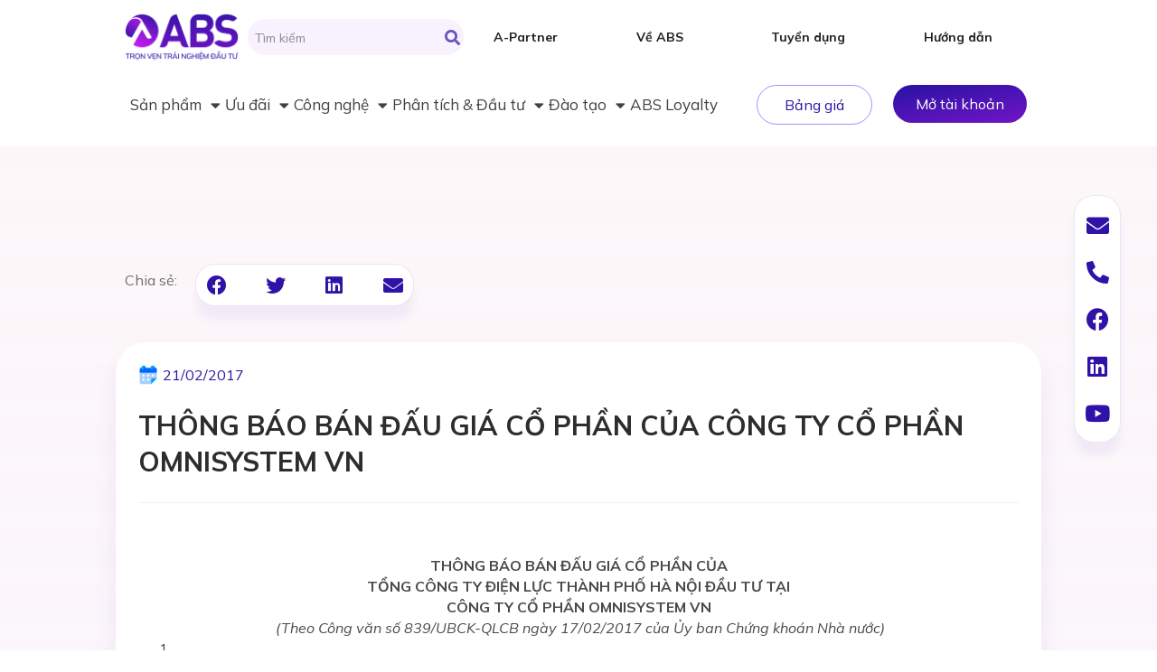

--- FILE ---
content_type: text/html; charset=UTF-8
request_url: https://www.abs.vn/thong-bao-ban-dau-gia-co-phan-cua-cong-ty-co-phan-omnisystem-vn/
body_size: 42538
content:
<!doctype html>
<html lang="vi" prefix="og: https://ogp.me/ns#">
<head>
	<meta charset="UTF-8">
		<meta name="viewport" content="width=device-width, initial-scale=1">
	<link rel="profile" href="https://gmpg.org/xfn/11">
	
<!-- Google Tag Manager for WordPress by gtm4wp.com -->
<script data-cfasync="false" data-pagespeed-no-defer>
	var gtm4wp_datalayer_name = "dataLayer";
	var dataLayer = dataLayer || [];
</script>
<!-- End Google Tag Manager for WordPress by gtm4wp.com -->
<!-- Search Engine Optimization by Rank Math - https://s.rankmath.com/home -->
<title>ABS| THÔNG BÁO BÁN ĐẤU GIÁ CỔ PHẦN CỦA CÔNG TY CỔ PHẦN OMNISYSTEM VN</title>
<meta name="description" content="&#013;"/>
<meta name="robots" content="follow, index, max-snippet:-1, max-video-preview:-1, max-image-preview:large"/>
<link rel="canonical" href="https://www.abs.vn/thong-bao-ban-dau-gia-co-phan-cua-cong-ty-co-phan-omnisystem-vn/" />
<meta property="og:locale" content="vi_VN" />
<meta property="og:type" content="article" />
<meta property="og:title" content="ABS| THÔNG BÁO BÁN ĐẤU GIÁ CỔ PHẦN CỦA CÔNG TY CỔ PHẦN OMNISYSTEM VN" />
<meta property="og:description" content="&#013;" />
<meta property="og:url" content="https://www.abs.vn/thong-bao-ban-dau-gia-co-phan-cua-cong-ty-co-phan-omnisystem-vn/" />
<meta property="og:site_name" content="Chứng khoán An Bình (ABS) - Trọn vẹn trải nghiệm đầu tư" />
<meta property="article:section" content="Bản tin từ ABS" />
<meta property="article:published_time" content="2017-02-21T11:00:00+07:00" />
<meta name="twitter:card" content="summary_large_image" />
<meta name="twitter:title" content="ABS| THÔNG BÁO BÁN ĐẤU GIÁ CỔ PHẦN CỦA CÔNG TY CỔ PHẦN OMNISYSTEM VN" />
<meta name="twitter:description" content="&#013;" />
<meta name="twitter:label1" content="Written by" />
<meta name="twitter:data1" content="ABS Marketing" />
<meta name="twitter:label2" content="Time to read" />
<meta name="twitter:data2" content="3 minutes" />
<script type="application/ld+json" class="rank-math-schema">{"@context":"https://schema.org","@graph":[{"@type":"Organization","@id":"https://www.abs.vn/#organization","name":"Ch\u1ee9ng kho\u00e1n An B\u00ecnh","url":"https://www.abs.vn"},{"@type":"WebSite","@id":"https://www.abs.vn/#website","url":"https://www.abs.vn","name":"Ch\u1ee9ng kho\u00e1n An B\u00ecnh (ABS) - Tr\u1ecdn v\u1eb9n tr\u1ea3i nghi\u1ec7m \u0111\u1ea7u t\u01b0","alternateName":"ABS","publisher":{"@id":"https://www.abs.vn/#organization"},"inLanguage":"vi"},{"@type":"WebPage","@id":"https://www.abs.vn/thong-bao-ban-dau-gia-co-phan-cua-cong-ty-co-phan-omnisystem-vn/#webpage","url":"https://www.abs.vn/thong-bao-ban-dau-gia-co-phan-cua-cong-ty-co-phan-omnisystem-vn/","name":"ABS| TH\u00d4NG B\u00c1O B\u00c1N \u0110\u1ea4U GI\u00c1 C\u1ed4 PH\u1ea6N C\u1ee6A C\u00d4NG TY C\u1ed4 PH\u1ea6N OMNISYSTEM VN","datePublished":"2017-02-21T11:00:00+07:00","dateModified":"2017-02-21T11:00:00+07:00","isPartOf":{"@id":"https://www.abs.vn/#website"},"inLanguage":"vi"},{"@type":"Person","@id":"https://www.abs.vn/author/pr-mar/","name":"ABS Marketing","url":"https://www.abs.vn/author/pr-mar/","image":{"@type":"ImageObject","@id":"https://secure.gravatar.com/avatar/5d0d7f3475563cfd875691dea4512528?s=96&amp;d=mm&amp;r=g","url":"https://secure.gravatar.com/avatar/5d0d7f3475563cfd875691dea4512528?s=96&amp;d=mm&amp;r=g","caption":"ABS Marketing","inLanguage":"vi"},"worksFor":{"@id":"https://www.abs.vn/#organization"}},{"@type":"BlogPosting","headline":"ABS| TH\u00d4NG B\u00c1O B\u00c1N \u0110\u1ea4U GI\u00c1 C\u1ed4 PH\u1ea6N C\u1ee6A C\u00d4NG TY C\u1ed4 PH\u1ea6N OMNISYSTEM VN","datePublished":"2017-02-21T11:00:00+07:00","dateModified":"2017-02-21T11:00:00+07:00","articleSection":"B\u1ea3n tin t\u1eeb ABS","author":{"@id":"https://www.abs.vn/author/pr-mar/","name":"ABS Marketing"},"publisher":{"@id":"https://www.abs.vn/#organization"},"description":"&#013;","name":"ABS| TH\u00d4NG B\u00c1O B\u00c1N \u0110\u1ea4U GI\u00c1 C\u1ed4 PH\u1ea6N C\u1ee6A C\u00d4NG TY C\u1ed4 PH\u1ea6N OMNISYSTEM VN","@id":"https://www.abs.vn/thong-bao-ban-dau-gia-co-phan-cua-cong-ty-co-phan-omnisystem-vn/#richSnippet","isPartOf":{"@id":"https://www.abs.vn/thong-bao-ban-dau-gia-co-phan-cua-cong-ty-co-phan-omnisystem-vn/#webpage"},"inLanguage":"vi","mainEntityOfPage":{"@id":"https://www.abs.vn/thong-bao-ban-dau-gia-co-phan-cua-cong-ty-co-phan-omnisystem-vn/#webpage"}}]}</script>
<!-- /Rank Math WordPress SEO plugin -->

<link rel='dns-prefetch' href='//player.vimeo.com' />
<link rel='dns-prefetch' href='//www.googletagmanager.com' />
<link rel="alternate" type="application/rss+xml" title="Dòng thông tin ABS &raquo;" href="https://www.abs.vn/feed/" />
<link rel="alternate" type="application/rss+xml" title="Dòng phản hồi ABS &raquo;" href="https://www.abs.vn/comments/feed/" />
<link rel="alternate" type="application/rss+xml" title="ABS &raquo; THÔNG BÁO BÁN ĐẤU GIÁ CỔ PHẦN CỦA CÔNG TY CỔ PHẦN OMNISYSTEM VN Dòng phản hồi" href="https://www.abs.vn/thong-bao-ban-dau-gia-co-phan-cua-cong-ty-co-phan-omnisystem-vn/feed/" />
		<!-- This site uses the Google Analytics by MonsterInsights plugin v8.23.1 - Using Analytics tracking - https://www.monsterinsights.com/ -->
							<script src="//www.googletagmanager.com/gtag/js?id=G-5Z1XT31S19"  data-cfasync="false" data-wpfc-render="false" async></script>
			<script data-cfasync="false" data-wpfc-render="false">
				var mi_version = '8.23.1';
				var mi_track_user = true;
				var mi_no_track_reason = '';
				
								var disableStrs = [
										'ga-disable-G-5Z1XT31S19',
									];

				/* Function to detect opted out users */
				function __gtagTrackerIsOptedOut() {
					for (var index = 0; index < disableStrs.length; index++) {
						if (document.cookie.indexOf(disableStrs[index] + '=true') > -1) {
							return true;
						}
					}

					return false;
				}

				/* Disable tracking if the opt-out cookie exists. */
				if (__gtagTrackerIsOptedOut()) {
					for (var index = 0; index < disableStrs.length; index++) {
						window[disableStrs[index]] = true;
					}
				}

				/* Opt-out function */
				function __gtagTrackerOptout() {
					for (var index = 0; index < disableStrs.length; index++) {
						document.cookie = disableStrs[index] + '=true; expires=Thu, 31 Dec 2099 23:59:59 UTC; path=/';
						window[disableStrs[index]] = true;
					}
				}

				if ('undefined' === typeof gaOptout) {
					function gaOptout() {
						__gtagTrackerOptout();
					}
				}
								window.dataLayer = window.dataLayer || [];

				window.MonsterInsightsDualTracker = {
					helpers: {},
					trackers: {},
				};
				if (mi_track_user) {
					function __gtagDataLayer() {
						dataLayer.push(arguments);
					}

					function __gtagTracker(type, name, parameters) {
						if (!parameters) {
							parameters = {};
						}

						if (parameters.send_to) {
							__gtagDataLayer.apply(null, arguments);
							return;
						}

						if (type === 'event') {
														parameters.send_to = monsterinsights_frontend.v4_id;
							var hookName = name;
							if (typeof parameters['event_category'] !== 'undefined') {
								hookName = parameters['event_category'] + ':' + name;
							}

							if (typeof MonsterInsightsDualTracker.trackers[hookName] !== 'undefined') {
								MonsterInsightsDualTracker.trackers[hookName](parameters);
							} else {
								__gtagDataLayer('event', name, parameters);
							}
							
						} else {
							__gtagDataLayer.apply(null, arguments);
						}
					}

					__gtagTracker('js', new Date());
					__gtagTracker('set', {
						'developer_id.dZGIzZG': true,
											});
										__gtagTracker('config', 'G-5Z1XT31S19', {"forceSSL":"true","link_attribution":"true"} );
															window.gtag = __gtagTracker;										(function () {
						/* https://developers.google.com/analytics/devguides/collection/analyticsjs/ */
						/* ga and __gaTracker compatibility shim. */
						var noopfn = function () {
							return null;
						};
						var newtracker = function () {
							return new Tracker();
						};
						var Tracker = function () {
							return null;
						};
						var p = Tracker.prototype;
						p.get = noopfn;
						p.set = noopfn;
						p.send = function () {
							var args = Array.prototype.slice.call(arguments);
							args.unshift('send');
							__gaTracker.apply(null, args);
						};
						var __gaTracker = function () {
							var len = arguments.length;
							if (len === 0) {
								return;
							}
							var f = arguments[len - 1];
							if (typeof f !== 'object' || f === null || typeof f.hitCallback !== 'function') {
								if ('send' === arguments[0]) {
									var hitConverted, hitObject = false, action;
									if ('event' === arguments[1]) {
										if ('undefined' !== typeof arguments[3]) {
											hitObject = {
												'eventAction': arguments[3],
												'eventCategory': arguments[2],
												'eventLabel': arguments[4],
												'value': arguments[5] ? arguments[5] : 1,
											}
										}
									}
									if ('pageview' === arguments[1]) {
										if ('undefined' !== typeof arguments[2]) {
											hitObject = {
												'eventAction': 'page_view',
												'page_path': arguments[2],
											}
										}
									}
									if (typeof arguments[2] === 'object') {
										hitObject = arguments[2];
									}
									if (typeof arguments[5] === 'object') {
										Object.assign(hitObject, arguments[5]);
									}
									if ('undefined' !== typeof arguments[1].hitType) {
										hitObject = arguments[1];
										if ('pageview' === hitObject.hitType) {
											hitObject.eventAction = 'page_view';
										}
									}
									if (hitObject) {
										action = 'timing' === arguments[1].hitType ? 'timing_complete' : hitObject.eventAction;
										hitConverted = mapArgs(hitObject);
										__gtagTracker('event', action, hitConverted);
									}
								}
								return;
							}

							function mapArgs(args) {
								var arg, hit = {};
								var gaMap = {
									'eventCategory': 'event_category',
									'eventAction': 'event_action',
									'eventLabel': 'event_label',
									'eventValue': 'event_value',
									'nonInteraction': 'non_interaction',
									'timingCategory': 'event_category',
									'timingVar': 'name',
									'timingValue': 'value',
									'timingLabel': 'event_label',
									'page': 'page_path',
									'location': 'page_location',
									'title': 'page_title',
									'referrer' : 'page_referrer',
								};
								for (arg in args) {
																		if (!(!args.hasOwnProperty(arg) || !gaMap.hasOwnProperty(arg))) {
										hit[gaMap[arg]] = args[arg];
									} else {
										hit[arg] = args[arg];
									}
								}
								return hit;
							}

							try {
								f.hitCallback();
							} catch (ex) {
							}
						};
						__gaTracker.create = newtracker;
						__gaTracker.getByName = newtracker;
						__gaTracker.getAll = function () {
							return [];
						};
						__gaTracker.remove = noopfn;
						__gaTracker.loaded = true;
						window['__gaTracker'] = __gaTracker;
					})();
									} else {
										console.log("");
					(function () {
						function __gtagTracker() {
							return null;
						}

						window['__gtagTracker'] = __gtagTracker;
						window['gtag'] = __gtagTracker;
					})();
									}
			</script>
				<!-- / Google Analytics by MonsterInsights -->
		<script>
window._wpemojiSettings = {"baseUrl":"https:\/\/s.w.org\/images\/core\/emoji\/14.0.0\/72x72\/","ext":".png","svgUrl":"https:\/\/s.w.org\/images\/core\/emoji\/14.0.0\/svg\/","svgExt":".svg","source":{"concatemoji":"https:\/\/www.abs.vn\/wp-includes\/js\/wp-emoji-release.min.js?ver=6.4.2"}};
/*! This file is auto-generated */
!function(i,n){var o,s,e;function c(e){try{var t={supportTests:e,timestamp:(new Date).valueOf()};sessionStorage.setItem(o,JSON.stringify(t))}catch(e){}}function p(e,t,n){e.clearRect(0,0,e.canvas.width,e.canvas.height),e.fillText(t,0,0);var t=new Uint32Array(e.getImageData(0,0,e.canvas.width,e.canvas.height).data),r=(e.clearRect(0,0,e.canvas.width,e.canvas.height),e.fillText(n,0,0),new Uint32Array(e.getImageData(0,0,e.canvas.width,e.canvas.height).data));return t.every(function(e,t){return e===r[t]})}function u(e,t,n){switch(t){case"flag":return n(e,"\ud83c\udff3\ufe0f\u200d\u26a7\ufe0f","\ud83c\udff3\ufe0f\u200b\u26a7\ufe0f")?!1:!n(e,"\ud83c\uddfa\ud83c\uddf3","\ud83c\uddfa\u200b\ud83c\uddf3")&&!n(e,"\ud83c\udff4\udb40\udc67\udb40\udc62\udb40\udc65\udb40\udc6e\udb40\udc67\udb40\udc7f","\ud83c\udff4\u200b\udb40\udc67\u200b\udb40\udc62\u200b\udb40\udc65\u200b\udb40\udc6e\u200b\udb40\udc67\u200b\udb40\udc7f");case"emoji":return!n(e,"\ud83e\udef1\ud83c\udffb\u200d\ud83e\udef2\ud83c\udfff","\ud83e\udef1\ud83c\udffb\u200b\ud83e\udef2\ud83c\udfff")}return!1}function f(e,t,n){var r="undefined"!=typeof WorkerGlobalScope&&self instanceof WorkerGlobalScope?new OffscreenCanvas(300,150):i.createElement("canvas"),a=r.getContext("2d",{willReadFrequently:!0}),o=(a.textBaseline="top",a.font="600 32px Arial",{});return e.forEach(function(e){o[e]=t(a,e,n)}),o}function t(e){var t=i.createElement("script");t.src=e,t.defer=!0,i.head.appendChild(t)}"undefined"!=typeof Promise&&(o="wpEmojiSettingsSupports",s=["flag","emoji"],n.supports={everything:!0,everythingExceptFlag:!0},e=new Promise(function(e){i.addEventListener("DOMContentLoaded",e,{once:!0})}),new Promise(function(t){var n=function(){try{var e=JSON.parse(sessionStorage.getItem(o));if("object"==typeof e&&"number"==typeof e.timestamp&&(new Date).valueOf()<e.timestamp+604800&&"object"==typeof e.supportTests)return e.supportTests}catch(e){}return null}();if(!n){if("undefined"!=typeof Worker&&"undefined"!=typeof OffscreenCanvas&&"undefined"!=typeof URL&&URL.createObjectURL&&"undefined"!=typeof Blob)try{var e="postMessage("+f.toString()+"("+[JSON.stringify(s),u.toString(),p.toString()].join(",")+"));",r=new Blob([e],{type:"text/javascript"}),a=new Worker(URL.createObjectURL(r),{name:"wpTestEmojiSupports"});return void(a.onmessage=function(e){c(n=e.data),a.terminate(),t(n)})}catch(e){}c(n=f(s,u,p))}t(n)}).then(function(e){for(var t in e)n.supports[t]=e[t],n.supports.everything=n.supports.everything&&n.supports[t],"flag"!==t&&(n.supports.everythingExceptFlag=n.supports.everythingExceptFlag&&n.supports[t]);n.supports.everythingExceptFlag=n.supports.everythingExceptFlag&&!n.supports.flag,n.DOMReady=!1,n.readyCallback=function(){n.DOMReady=!0}}).then(function(){return e}).then(function(){var e;n.supports.everything||(n.readyCallback(),(e=n.source||{}).concatemoji?t(e.concatemoji):e.wpemoji&&e.twemoji&&(t(e.twemoji),t(e.wpemoji)))}))}((window,document),window._wpemojiSettings);
</script>
<style id='wp-emoji-styles-inline-css'>

	img.wp-smiley, img.emoji {
		display: inline !important;
		border: none !important;
		box-shadow: none !important;
		height: 1em !important;
		width: 1em !important;
		margin: 0 0.07em !important;
		vertical-align: -0.1em !important;
		background: none !important;
		padding: 0 !important;
	}
</style>
<link rel='stylesheet' id='wp-block-library-css' href='https://www.abs.vn/wp-includes/css/dist/block-library/style.min.css?ver=6.4.2' media='all' />
<style id='classic-theme-styles-inline-css'>
/*! This file is auto-generated */
.wp-block-button__link{color:#fff;background-color:#32373c;border-radius:9999px;box-shadow:none;text-decoration:none;padding:calc(.667em + 2px) calc(1.333em + 2px);font-size:1.125em}.wp-block-file__button{background:#32373c;color:#fff;text-decoration:none}
</style>
<style id='global-styles-inline-css'>
body{--wp--preset--color--black: #000000;--wp--preset--color--cyan-bluish-gray: #abb8c3;--wp--preset--color--white: #ffffff;--wp--preset--color--pale-pink: #f78da7;--wp--preset--color--vivid-red: #cf2e2e;--wp--preset--color--luminous-vivid-orange: #ff6900;--wp--preset--color--luminous-vivid-amber: #fcb900;--wp--preset--color--light-green-cyan: #7bdcb5;--wp--preset--color--vivid-green-cyan: #00d084;--wp--preset--color--pale-cyan-blue: #8ed1fc;--wp--preset--color--vivid-cyan-blue: #0693e3;--wp--preset--color--vivid-purple: #9b51e0;--wp--preset--gradient--vivid-cyan-blue-to-vivid-purple: linear-gradient(135deg,rgba(6,147,227,1) 0%,rgb(155,81,224) 100%);--wp--preset--gradient--light-green-cyan-to-vivid-green-cyan: linear-gradient(135deg,rgb(122,220,180) 0%,rgb(0,208,130) 100%);--wp--preset--gradient--luminous-vivid-amber-to-luminous-vivid-orange: linear-gradient(135deg,rgba(252,185,0,1) 0%,rgba(255,105,0,1) 100%);--wp--preset--gradient--luminous-vivid-orange-to-vivid-red: linear-gradient(135deg,rgba(255,105,0,1) 0%,rgb(207,46,46) 100%);--wp--preset--gradient--very-light-gray-to-cyan-bluish-gray: linear-gradient(135deg,rgb(238,238,238) 0%,rgb(169,184,195) 100%);--wp--preset--gradient--cool-to-warm-spectrum: linear-gradient(135deg,rgb(74,234,220) 0%,rgb(151,120,209) 20%,rgb(207,42,186) 40%,rgb(238,44,130) 60%,rgb(251,105,98) 80%,rgb(254,248,76) 100%);--wp--preset--gradient--blush-light-purple: linear-gradient(135deg,rgb(255,206,236) 0%,rgb(152,150,240) 100%);--wp--preset--gradient--blush-bordeaux: linear-gradient(135deg,rgb(254,205,165) 0%,rgb(254,45,45) 50%,rgb(107,0,62) 100%);--wp--preset--gradient--luminous-dusk: linear-gradient(135deg,rgb(255,203,112) 0%,rgb(199,81,192) 50%,rgb(65,88,208) 100%);--wp--preset--gradient--pale-ocean: linear-gradient(135deg,rgb(255,245,203) 0%,rgb(182,227,212) 50%,rgb(51,167,181) 100%);--wp--preset--gradient--electric-grass: linear-gradient(135deg,rgb(202,248,128) 0%,rgb(113,206,126) 100%);--wp--preset--gradient--midnight: linear-gradient(135deg,rgb(2,3,129) 0%,rgb(40,116,252) 100%);--wp--preset--font-size--small: 13px;--wp--preset--font-size--medium: 20px;--wp--preset--font-size--large: 36px;--wp--preset--font-size--x-large: 42px;--wp--preset--spacing--20: 0.44rem;--wp--preset--spacing--30: 0.67rem;--wp--preset--spacing--40: 1rem;--wp--preset--spacing--50: 1.5rem;--wp--preset--spacing--60: 2.25rem;--wp--preset--spacing--70: 3.38rem;--wp--preset--spacing--80: 5.06rem;--wp--preset--shadow--natural: 6px 6px 9px rgba(0, 0, 0, 0.2);--wp--preset--shadow--deep: 12px 12px 50px rgba(0, 0, 0, 0.4);--wp--preset--shadow--sharp: 6px 6px 0px rgba(0, 0, 0, 0.2);--wp--preset--shadow--outlined: 6px 6px 0px -3px rgba(255, 255, 255, 1), 6px 6px rgba(0, 0, 0, 1);--wp--preset--shadow--crisp: 6px 6px 0px rgba(0, 0, 0, 1);}:where(.is-layout-flex){gap: 0.5em;}:where(.is-layout-grid){gap: 0.5em;}body .is-layout-flow > .alignleft{float: left;margin-inline-start: 0;margin-inline-end: 2em;}body .is-layout-flow > .alignright{float: right;margin-inline-start: 2em;margin-inline-end: 0;}body .is-layout-flow > .aligncenter{margin-left: auto !important;margin-right: auto !important;}body .is-layout-constrained > .alignleft{float: left;margin-inline-start: 0;margin-inline-end: 2em;}body .is-layout-constrained > .alignright{float: right;margin-inline-start: 2em;margin-inline-end: 0;}body .is-layout-constrained > .aligncenter{margin-left: auto !important;margin-right: auto !important;}body .is-layout-constrained > :where(:not(.alignleft):not(.alignright):not(.alignfull)){max-width: var(--wp--style--global--content-size);margin-left: auto !important;margin-right: auto !important;}body .is-layout-constrained > .alignwide{max-width: var(--wp--style--global--wide-size);}body .is-layout-flex{display: flex;}body .is-layout-flex{flex-wrap: wrap;align-items: center;}body .is-layout-flex > *{margin: 0;}body .is-layout-grid{display: grid;}body .is-layout-grid > *{margin: 0;}:where(.wp-block-columns.is-layout-flex){gap: 2em;}:where(.wp-block-columns.is-layout-grid){gap: 2em;}:where(.wp-block-post-template.is-layout-flex){gap: 1.25em;}:where(.wp-block-post-template.is-layout-grid){gap: 1.25em;}.has-black-color{color: var(--wp--preset--color--black) !important;}.has-cyan-bluish-gray-color{color: var(--wp--preset--color--cyan-bluish-gray) !important;}.has-white-color{color: var(--wp--preset--color--white) !important;}.has-pale-pink-color{color: var(--wp--preset--color--pale-pink) !important;}.has-vivid-red-color{color: var(--wp--preset--color--vivid-red) !important;}.has-luminous-vivid-orange-color{color: var(--wp--preset--color--luminous-vivid-orange) !important;}.has-luminous-vivid-amber-color{color: var(--wp--preset--color--luminous-vivid-amber) !important;}.has-light-green-cyan-color{color: var(--wp--preset--color--light-green-cyan) !important;}.has-vivid-green-cyan-color{color: var(--wp--preset--color--vivid-green-cyan) !important;}.has-pale-cyan-blue-color{color: var(--wp--preset--color--pale-cyan-blue) !important;}.has-vivid-cyan-blue-color{color: var(--wp--preset--color--vivid-cyan-blue) !important;}.has-vivid-purple-color{color: var(--wp--preset--color--vivid-purple) !important;}.has-black-background-color{background-color: var(--wp--preset--color--black) !important;}.has-cyan-bluish-gray-background-color{background-color: var(--wp--preset--color--cyan-bluish-gray) !important;}.has-white-background-color{background-color: var(--wp--preset--color--white) !important;}.has-pale-pink-background-color{background-color: var(--wp--preset--color--pale-pink) !important;}.has-vivid-red-background-color{background-color: var(--wp--preset--color--vivid-red) !important;}.has-luminous-vivid-orange-background-color{background-color: var(--wp--preset--color--luminous-vivid-orange) !important;}.has-luminous-vivid-amber-background-color{background-color: var(--wp--preset--color--luminous-vivid-amber) !important;}.has-light-green-cyan-background-color{background-color: var(--wp--preset--color--light-green-cyan) !important;}.has-vivid-green-cyan-background-color{background-color: var(--wp--preset--color--vivid-green-cyan) !important;}.has-pale-cyan-blue-background-color{background-color: var(--wp--preset--color--pale-cyan-blue) !important;}.has-vivid-cyan-blue-background-color{background-color: var(--wp--preset--color--vivid-cyan-blue) !important;}.has-vivid-purple-background-color{background-color: var(--wp--preset--color--vivid-purple) !important;}.has-black-border-color{border-color: var(--wp--preset--color--black) !important;}.has-cyan-bluish-gray-border-color{border-color: var(--wp--preset--color--cyan-bluish-gray) !important;}.has-white-border-color{border-color: var(--wp--preset--color--white) !important;}.has-pale-pink-border-color{border-color: var(--wp--preset--color--pale-pink) !important;}.has-vivid-red-border-color{border-color: var(--wp--preset--color--vivid-red) !important;}.has-luminous-vivid-orange-border-color{border-color: var(--wp--preset--color--luminous-vivid-orange) !important;}.has-luminous-vivid-amber-border-color{border-color: var(--wp--preset--color--luminous-vivid-amber) !important;}.has-light-green-cyan-border-color{border-color: var(--wp--preset--color--light-green-cyan) !important;}.has-vivid-green-cyan-border-color{border-color: var(--wp--preset--color--vivid-green-cyan) !important;}.has-pale-cyan-blue-border-color{border-color: var(--wp--preset--color--pale-cyan-blue) !important;}.has-vivid-cyan-blue-border-color{border-color: var(--wp--preset--color--vivid-cyan-blue) !important;}.has-vivid-purple-border-color{border-color: var(--wp--preset--color--vivid-purple) !important;}.has-vivid-cyan-blue-to-vivid-purple-gradient-background{background: var(--wp--preset--gradient--vivid-cyan-blue-to-vivid-purple) !important;}.has-light-green-cyan-to-vivid-green-cyan-gradient-background{background: var(--wp--preset--gradient--light-green-cyan-to-vivid-green-cyan) !important;}.has-luminous-vivid-amber-to-luminous-vivid-orange-gradient-background{background: var(--wp--preset--gradient--luminous-vivid-amber-to-luminous-vivid-orange) !important;}.has-luminous-vivid-orange-to-vivid-red-gradient-background{background: var(--wp--preset--gradient--luminous-vivid-orange-to-vivid-red) !important;}.has-very-light-gray-to-cyan-bluish-gray-gradient-background{background: var(--wp--preset--gradient--very-light-gray-to-cyan-bluish-gray) !important;}.has-cool-to-warm-spectrum-gradient-background{background: var(--wp--preset--gradient--cool-to-warm-spectrum) !important;}.has-blush-light-purple-gradient-background{background: var(--wp--preset--gradient--blush-light-purple) !important;}.has-blush-bordeaux-gradient-background{background: var(--wp--preset--gradient--blush-bordeaux) !important;}.has-luminous-dusk-gradient-background{background: var(--wp--preset--gradient--luminous-dusk) !important;}.has-pale-ocean-gradient-background{background: var(--wp--preset--gradient--pale-ocean) !important;}.has-electric-grass-gradient-background{background: var(--wp--preset--gradient--electric-grass) !important;}.has-midnight-gradient-background{background: var(--wp--preset--gradient--midnight) !important;}.has-small-font-size{font-size: var(--wp--preset--font-size--small) !important;}.has-medium-font-size{font-size: var(--wp--preset--font-size--medium) !important;}.has-large-font-size{font-size: var(--wp--preset--font-size--large) !important;}.has-x-large-font-size{font-size: var(--wp--preset--font-size--x-large) !important;}
.wp-block-navigation a:where(:not(.wp-element-button)){color: inherit;}
:where(.wp-block-post-template.is-layout-flex){gap: 1.25em;}:where(.wp-block-post-template.is-layout-grid){gap: 1.25em;}
:where(.wp-block-columns.is-layout-flex){gap: 2em;}:where(.wp-block-columns.is-layout-grid){gap: 2em;}
.wp-block-pullquote{font-size: 1.5em;line-height: 1.6;}
</style>
<link rel='stylesheet' id='contact-form-7-css' href='https://www.abs.vn/wp-content/plugins/contact-form-7/includes/css/styles.css?ver=5.8.6' media='all' />
<link rel='stylesheet' id='hello-elementor-css' href='https://www.abs.vn/wp-content/themes/hello-elementor/style.min.css?ver=2.6.1' media='all' />
<link rel='stylesheet' id='hello-elementor-theme-style-css' href='https://www.abs.vn/wp-content/themes/hello-elementor/theme.min.css?ver=2.6.1' media='all' />
<link rel='stylesheet' id='custom-css-css' href='https://www.abs.vn/wp-content/themes/hello-elementor/assets/css/contact.css?ver=2.6.1' media='all' />
<link rel='stylesheet' id='elementor-frontend-css' href='https://www.abs.vn/wp-content/uploads/elementor/css/custom-frontend-lite.min.css?ver=1764743718' media='all' />
<link rel='stylesheet' id='elementor-post-7-css' href='https://www.abs.vn/wp-content/uploads/elementor/css/post-7.css?ver=1764743718' media='all' />
<link rel='stylesheet' id='elementor-icons-css' href='https://www.abs.vn/wp-content/plugins/elementor/assets/lib/eicons/css/elementor-icons.min.css?ver=5.23.0' media='all' />
<link rel='stylesheet' id='swiper-css' href='https://www.abs.vn/wp-content/plugins/elementor/assets/lib/swiper/css/swiper.min.css?ver=5.3.6' media='all' />
<link rel='stylesheet' id='elementor-pro-css' href='https://www.abs.vn/wp-content/uploads/elementor/css/custom-pro-frontend-lite.min.css?ver=1764743718' media='all' />
<link rel='stylesheet' id='font-awesome-5-all-css' href='https://www.abs.vn/wp-content/plugins/elementor/assets/lib/font-awesome/css/all.min.css?ver=3.17.3' media='all' />
<link rel='stylesheet' id='font-awesome-4-shim-css' href='https://www.abs.vn/wp-content/plugins/elementor/assets/lib/font-awesome/css/v4-shims.min.css?ver=3.17.3' media='all' />
<link rel='stylesheet' id='elementor-post-32-css' href='https://www.abs.vn/wp-content/uploads/elementor/css/post-32.css?ver=1764756378' media='all' />
<link rel='stylesheet' id='elementor-post-86-css' href='https://www.abs.vn/wp-content/uploads/elementor/css/post-86.css?ver=1764743718' media='all' />
<link rel='stylesheet' id='elementor-post-597-css' href='https://www.abs.vn/wp-content/uploads/elementor/css/post-597.css?ver=1769068906' media='all' />
<link rel='stylesheet' id='google-fonts-1-css' href='https://fonts.googleapis.com/css?family=Roboto%3A100%2C100italic%2C200%2C200italic%2C300%2C300italic%2C400%2C400italic%2C500%2C500italic%2C600%2C600italic%2C700%2C700italic%2C800%2C800italic%2C900%2C900italic%7CInter%3A100%2C100italic%2C200%2C200italic%2C300%2C300italic%2C400%2C400italic%2C500%2C500italic%2C600%2C600italic%2C700%2C700italic%2C800%2C800italic%2C900%2C900italic%7CMulish%3A100%2C100italic%2C200%2C200italic%2C300%2C300italic%2C400%2C400italic%2C500%2C500italic%2C600%2C600italic%2C700%2C700italic%2C800%2C800italic%2C900%2C900italic&#038;display=swap&#038;subset=vietnamese&#038;ver=6.4.2' media='all' />
<link rel='stylesheet' id='elementor-icons-shared-0-css' href='https://www.abs.vn/wp-content/plugins/elementor/assets/lib/font-awesome/css/fontawesome.min.css?ver=5.15.3' media='all' />
<link rel='stylesheet' id='elementor-icons-fa-solid-css' href='https://www.abs.vn/wp-content/plugins/elementor/assets/lib/font-awesome/css/solid.min.css?ver=5.15.3' media='all' />
<link rel='stylesheet' id='elementor-icons-fa-brands-css' href='https://www.abs.vn/wp-content/plugins/elementor/assets/lib/font-awesome/css/brands.min.css?ver=5.15.3' media='all' />
<link rel="preconnect" href="https://fonts.gstatic.com/" crossorigin><script src="https://www.abs.vn/wp-content/plugins/google-analytics-for-wordpress/assets/js/frontend-gtag.min.js?ver=8.23.1" id="monsterinsights-frontend-script-js"></script>
<script data-cfasync="false" data-wpfc-render="false" id='monsterinsights-frontend-script-js-extra'>var monsterinsights_frontend = {"js_events_tracking":"true","download_extensions":"doc,pdf,ppt,zip,xls,docx,pptx,xlsx","inbound_paths":"[{\"path\":\"\\\/go\\\/\",\"label\":\"affiliate\"},{\"path\":\"\\\/recommend\\\/\",\"label\":\"affiliate\"}]","home_url":"https:\/\/www.abs.vn","hash_tracking":"false","v4_id":"G-5Z1XT31S19"};</script>
<script src="https://www.abs.vn/wp-includes/js/jquery/jquery.min.js?ver=3.7.1" id="jquery-core-js"></script>
<script src="https://www.abs.vn/wp-includes/js/jquery/jquery-migrate.min.js?ver=3.4.1" id="jquery-migrate-js"></script>
<script src="https://www.abs.vn/wp-content/plugins/elementor/assets/lib/font-awesome/js/v4-shims.min.js?ver=3.17.3" id="font-awesome-4-shim-js"></script>

<!-- Google Analytics snippet added by Site Kit -->
<script src="https://www.googletagmanager.com/gtag/js?id=GT-TXXVFK7" id="google_gtagjs-js" async></script>
<script id="google_gtagjs-js-after">
window.dataLayer = window.dataLayer || [];function gtag(){dataLayer.push(arguments);}
gtag('set', 'linker', {"domains":["www.abs.vn"]} );
gtag("js", new Date());
gtag("set", "developer_id.dZTNiMT", true);
gtag("config", "GT-TXXVFK7");
</script>

<!-- End Google Analytics snippet added by Site Kit -->
<link rel="https://api.w.org/" href="https://www.abs.vn/wp-json/" /><link rel="alternate" type="application/json" href="https://www.abs.vn/wp-json/wp/v2/posts/4511" /><link rel="EditURI" type="application/rsd+xml" title="RSD" href="https://www.abs.vn/xmlrpc.php?rsd" />
<meta name="generator" content="WordPress 6.4.2" />
<link rel='shortlink' href='https://www.abs.vn/?p=4511' />
<link rel="alternate" type="application/json+oembed" href="https://www.abs.vn/wp-json/oembed/1.0/embed?url=https%3A%2F%2Fwww.abs.vn%2Fthong-bao-ban-dau-gia-co-phan-cua-cong-ty-co-phan-omnisystem-vn%2F" />
<link rel="alternate" type="text/xml+oembed" href="https://www.abs.vn/wp-json/oembed/1.0/embed?url=https%3A%2F%2Fwww.abs.vn%2Fthong-bao-ban-dau-gia-co-phan-cua-cong-ty-co-phan-omnisystem-vn%2F&#038;format=xml" />
<meta name="generator" content="Site Kit by Google 1.109.0" /><!-- Google Tag Manager -->
<script>
(function(w,d,s,l,i){w[l]=w[l]||[];w[l].push({'gtm.start':
new Date().getTime(),event:'gtm.js'});var f=d.getElementsByTagName(s)[0],
j=d.createElement(s),dl=l!='dataLayer'?'&l='+l:'';j.async=true;j.src=
'https://www.googletagmanager.com/gtm.js?id='+i+dl;f.parentNode.insertBefore(j,f);
})(window,document,'script','dataLayer','GTM-N4STTW9B');
</script>
<!-- End Google Tag Manager -->

<!-- Meta Pixel Code -->
<script>
!function(f,b,e,v,n,t,s)
{if(f.fbq)return;n=f.fbq=function(){n.callMethod?
n.callMethod.apply(n,arguments):n.queue.push(arguments)};
if(!f._fbq)f._fbq=n;n.push=n;n.loaded=!0;n.version='2.0';
n.queue=[];t=b.createElement(e);t.async=!0;
t.src=v;s=b.getElementsByTagName(e)[0];
s.parentNode.insertBefore(t,s)}(window, document,'script',
'https://connect.facebook.net/en_US/fbevents.js');
fbq('init', '1493034661732993');
fbq('track', 'PageView');
</script>
<noscript><img height="1" width="1" style="display:none"
src="https://www.facebook.com/tr?id=1493034661732993&ev=PageView&noscript=1"
/></noscript>
<!-- End Meta Pixel Code -->


<!-- Google Tag Manager for WordPress by gtm4wp.com -->
<!-- GTM Container placement set to automatic -->
<script data-cfasync="false" data-pagespeed-no-defer type="text/javascript">
	var dataLayer_content = {"pagePostType":"post","pagePostType2":"single-post","pageCategory":["ban-tin-tu-abs"],"pagePostAuthor":"ABS Marketing"};
	dataLayer.push( dataLayer_content );
</script>
<script data-cfasync="false">
(function(w,d,s,l,i){w[l]=w[l]||[];w[l].push({'gtm.start':
new Date().getTime(),event:'gtm.js'});var f=d.getElementsByTagName(s)[0],
j=d.createElement(s),dl=l!='dataLayer'?'&l='+l:'';j.async=true;j.src=
'//www.googletagmanager.com/gtm.js?id='+i+dl;f.parentNode.insertBefore(j,f);
})(window,document,'script','dataLayer','GTM-5D5CHSL9');
</script>
<!-- End Google Tag Manager -->
<!-- End Google Tag Manager for WordPress by gtm4wp.com -->
<!-- Google AdSense snippet added by Site Kit -->
<meta name="google-adsense-platform-account" content="ca-host-pub-2644536267352236">
<meta name="google-adsense-platform-domain" content="sitekit.withgoogle.com">
<!-- End Google AdSense snippet added by Site Kit -->
<meta name="generator" content="Elementor 3.17.3; features: e_dom_optimization, e_optimized_assets_loading, e_optimized_css_loading; settings: css_print_method-external, google_font-enabled, font_display-swap">
      <meta name="onesignal" content="wordpress-plugin"/>
            <script>

      window.OneSignal = window.OneSignal || [];

      OneSignal.push( function() {
        OneSignal.SERVICE_WORKER_UPDATER_PATH = 'OneSignalSDKUpdaterWorker.js';
                      OneSignal.SERVICE_WORKER_PATH = 'OneSignalSDKWorker.js';
                      OneSignal.SERVICE_WORKER_PARAM = { scope: '/wp-content/plugins/onesignal-free-web-push-notifications/sdk_files/push/onesignal/' };
        OneSignal.setDefaultNotificationUrl("https://www.abs.vn");
        var oneSignal_options = {};
        window._oneSignalInitOptions = oneSignal_options;

        oneSignal_options['wordpress'] = true;
oneSignal_options['appId'] = 'cbf01fed-dab5-4399-973b-26c6f35aa7e3';
oneSignal_options['allowLocalhostAsSecureOrigin'] = true;
oneSignal_options['welcomeNotification'] = { };
oneSignal_options['welcomeNotification']['title'] = "";
oneSignal_options['welcomeNotification']['message'] = "";
oneSignal_options['path'] = "https://www.abs.vn/wp-content/plugins/onesignal-free-web-push-notifications/sdk_files/";
oneSignal_options['safari_web_id'] = "web.onesignal.auto.378d36e2-d61e-4d1d-83ad-a561308305e8";
oneSignal_options['promptOptions'] = { };
oneSignal_options['notifyButton'] = { };
oneSignal_options['notifyButton']['enable'] = true;
oneSignal_options['notifyButton']['position'] = 'bottom-right';
oneSignal_options['notifyButton']['theme'] = 'default';
oneSignal_options['notifyButton']['size'] = 'medium';
oneSignal_options['notifyButton']['showCredit'] = true;
oneSignal_options['notifyButton']['text'] = {};
                OneSignal.init(window._oneSignalInitOptions);
                      });

      function documentInitOneSignal() {
        var oneSignal_elements = document.getElementsByClassName("OneSignal-prompt");

        var oneSignalLinkClickHandler = function(event) { OneSignal.push(['registerForPushNotifications']); event.preventDefault(); };        for(var i = 0; i < oneSignal_elements.length; i++)
          oneSignal_elements[i].addEventListener('click', oneSignalLinkClickHandler, false);
      }

      if (document.readyState === 'complete') {
           documentInitOneSignal();
      }
      else {
           window.addEventListener("load", function(event){
               documentInitOneSignal();
          });
      }
    </script>
<meta name="redi-version" content="1.2.7" />
<!-- Google Tag Manager snippet added by Site Kit -->
<script>
			( function( w, d, s, l, i ) {
				w[l] = w[l] || [];
				w[l].push( {'gtm.start': new Date().getTime(), event: 'gtm.js'} );
				var f = d.getElementsByTagName( s )[0],
					j = d.createElement( s ), dl = l != 'dataLayer' ? '&l=' + l : '';
				j.async = true;
				j.src = 'https://www.googletagmanager.com/gtm.js?id=' + i + dl;
				f.parentNode.insertBefore( j, f );
			} )( window, document, 'script', 'dataLayer', 'GTM-N4STTW9B' );
			
</script>

<!-- End Google Tag Manager snippet added by Site Kit -->
<link rel="icon" href="https://www.abs.vn/wp-content/uploads/2022/08/cropped-abs-favicon-32x32.png" sizes="32x32" />
<link rel="icon" href="https://www.abs.vn/wp-content/uploads/2022/08/cropped-abs-favicon-192x192.png" sizes="192x192" />
<link rel="apple-touch-icon" href="https://www.abs.vn/wp-content/uploads/2022/08/cropped-abs-favicon-180x180.png" />
<meta name="msapplication-TileImage" content="https://www.abs.vn/wp-content/uploads/2022/08/cropped-abs-favicon-270x270.png" />
<style id="wpforms-css-vars-root">
				:root {
					--wpforms-field-border-radius: 3px;
--wpforms-field-background-color: #ffffff;
--wpforms-field-border-color: rgba( 0, 0, 0, 0.25 );
--wpforms-field-text-color: rgba( 0, 0, 0, 0.7 );
--wpforms-label-color: rgba( 0, 0, 0, 0.85 );
--wpforms-label-sublabel-color: rgba( 0, 0, 0, 0.55 );
--wpforms-label-error-color: #d63637;
--wpforms-button-border-radius: 3px;
--wpforms-button-background-color: #066aab;
--wpforms-button-text-color: #ffffff;
--wpforms-field-size-input-height: 43px;
--wpforms-field-size-input-spacing: 15px;
--wpforms-field-size-font-size: 16px;
--wpforms-field-size-line-height: 19px;
--wpforms-field-size-padding-h: 14px;
--wpforms-field-size-checkbox-size: 16px;
--wpforms-field-size-sublabel-spacing: 5px;
--wpforms-field-size-icon-size: 1;
--wpforms-label-size-font-size: 16px;
--wpforms-label-size-line-height: 19px;
--wpforms-label-size-sublabel-font-size: 14px;
--wpforms-label-size-sublabel-line-height: 17px;
--wpforms-button-size-font-size: 17px;
--wpforms-button-size-height: 41px;
--wpforms-button-size-padding-h: 15px;
--wpforms-button-size-margin-top: 10px;

				}
			</style></head>
<body data-rsssl=1 class="post-template-default single single-post postid-4511 single-format-standard elementor-default elementor-kit-7 elementor-page-597">

		<!-- Google Tag Manager (noscript) snippet added by Site Kit -->
		<noscript>
			<iframe src="https://www.googletagmanager.com/ns.html?id=GTM-N4STTW9B" height="0" width="0" style="display:none;visibility:hidden"></iframe>
		</noscript>
		<!-- End Google Tag Manager (noscript) snippet added by Site Kit -->
		<!-- Google Tag Manager (noscript) -->
<noscript>
<iframe src="https://www.googletagmanager.com/ns.html?id=GTM-N4STTW9B"
height="0" width="0" style="display:none;visibility:hidden"></iframe>
</noscript>
<!-- End Google Tag Manager (noscript) -->


<!-- GTM Container placement set to automatic -->
<!-- Google Tag Manager (noscript) -->
				<noscript><iframe src="https://www.googletagmanager.com/ns.html?id=GTM-5D5CHSL9" height="0" width="0" style="display:none;visibility:hidden" aria-hidden="true"></iframe></noscript>
<!-- End Google Tag Manager (noscript) -->
<a class="skip-link screen-reader-text" href="#content">
	Skip to content</a>

		<header data-elementor-type="header" data-elementor-id="32" class="elementor elementor-32 elementor-location-header">
								<section class="elementor-section elementor-top-section elementor-element elementor-element-7c3a5f6 elementor-section-content-middle elementor-hidden-tablet elementor-hidden-mobile elementor-section-boxed elementor-section-height-default elementor-section-height-default" data-id="7c3a5f6" data-element_type="section" data-settings="{&quot;background_background&quot;:&quot;classic&quot;,&quot;sticky&quot;:&quot;top&quot;,&quot;sticky_effects_offset&quot;:30,&quot;sticky_on&quot;:[&quot;desktop&quot;,&quot;tablet&quot;,&quot;mobile&quot;],&quot;sticky_offset&quot;:0}">
						<div class="elementor-container elementor-column-gap-no">
					<div class="elementor-column elementor-col-33 elementor-top-column elementor-element elementor-element-b42b6cd" data-id="b42b6cd" data-element_type="column">
			<div class="elementor-widget-wrap elementor-element-populated">
								<div class="elementor-element elementor-element-b5600b3 elementor-widget elementor-widget-image" data-id="b5600b3" data-element_type="widget" data-widget_type="image.default">
				<div class="elementor-widget-container">
			<style>/*! elementor - v3.17.0 - 08-11-2023 */
.elementor-widget-image{text-align:center}.elementor-widget-image a{display:inline-block}.elementor-widget-image a img[src$=".svg"]{width:48px}.elementor-widget-image img{vertical-align:middle;display:inline-block}</style>													<a href="https://www.abs.vn">
							<img width="800" height="330" src="https://www.abs.vn/wp-content/uploads/2022/10/Logo-ABS-1-1024x423.png" class="attachment-large size-large wp-image-2873" alt="" srcset="https://www.abs.vn/wp-content/uploads/2022/10/Logo-ABS-1-1024x423.png 1024w, https://www.abs.vn/wp-content/uploads/2022/10/Logo-ABS-1-300x124.png 300w, https://www.abs.vn/wp-content/uploads/2022/10/Logo-ABS-1-768x317.png 768w, https://www.abs.vn/wp-content/uploads/2022/10/Logo-ABS-1-1536x635.png 1536w, https://www.abs.vn/wp-content/uploads/2022/10/Logo-ABS-1-2048x846.png 2048w, https://www.abs.vn/wp-content/uploads/2022/10/Logo-ABS-1-600x248.png 600w" sizes="(max-width: 800px) 100vw, 800px" />								</a>
															</div>
				</div>
					</div>
		</div>
				<div class="elementor-column elementor-col-33 elementor-top-column elementor-element elementor-element-13ef997" data-id="13ef997" data-element_type="column">
			<div class="elementor-widget-wrap elementor-element-populated">
								<div class="elementor-element elementor-element-a5824ba elementor-hidden-mobile elementor-search-form--skin-classic elementor-search-form--button-type-icon elementor-search-form--icon-search elementor-widget elementor-widget-search-form" data-id="a5824ba" data-element_type="widget" data-settings="{&quot;skin&quot;:&quot;classic&quot;}" data-widget_type="search-form.default">
				<div class="elementor-widget-container">
			<link rel="stylesheet" href="https://www.abs.vn/wp-content/plugins/elementor-pro/assets/css/widget-theme-elements.min.css">		<form class="elementor-search-form" role="search" action="https://www.abs.vn" method="get">
									<div class="elementor-search-form__container">
								<input placeholder="Tìm kiếm" class="elementor-search-form__input" type="search" name="s" title="Search" value="">
													<button class="elementor-search-form__submit" type="submit" title="Search" aria-label="Search">
													<i aria-hidden="true" class="fas fa-search"></i>							<span class="elementor-screen-only">Search</span>
											</button>
											</div>
		</form>
				</div>
				</div>
				<div class="elementor-element elementor-element-9126fe5 elementor-search-form--skin-full_screen elementor-hidden-desktop elementor-hidden-tablet elementor-widget elementor-widget-search-form" data-id="9126fe5" data-element_type="widget" data-settings="{&quot;skin&quot;:&quot;full_screen&quot;}" data-widget_type="search-form.default">
				<div class="elementor-widget-container">
					<form class="elementor-search-form" role="search" action="https://www.abs.vn" method="get">
									<div class="elementor-search-form__toggle">
				<i aria-hidden="true" class="fas fa-search"></i>				<span class="elementor-screen-only">Search</span>
			</div>
						<div class="elementor-search-form__container">
								<input placeholder="Tìm kiếm" class="elementor-search-form__input" type="search" name="s" title="Search" value="">
																<div class="dialog-lightbox-close-button dialog-close-button">
					<i aria-hidden="true" class="eicon-close"></i>					<span class="elementor-screen-only">Close</span>
				</div>
							</div>
		</form>
				</div>
				</div>
					</div>
		</div>
				<div class="elementor-column elementor-col-33 elementor-top-column elementor-element elementor-element-cc02df9" data-id="cc02df9" data-element_type="column">
			<div class="elementor-widget-wrap elementor-element-populated">
								<div class="elementor-element elementor-element-642b4a3 elementor-nav-menu--stretch elementor-nav-menu__align-justify elementor-hidden-tablet elementor-hidden-mobile elementor-nav-menu--dropdown-tablet elementor-nav-menu__text-align-aside elementor-nav-menu--toggle elementor-nav-menu--burger elementor-widget elementor-widget-nav-menu" data-id="642b4a3" data-element_type="widget" data-settings="{&quot;full_width&quot;:&quot;stretch&quot;,&quot;submenu_icon&quot;:{&quot;value&quot;:&quot;&lt;i class=\&quot;\&quot;&gt;&lt;\/i&gt;&quot;,&quot;library&quot;:&quot;&quot;},&quot;layout&quot;:&quot;horizontal&quot;,&quot;toggle&quot;:&quot;burger&quot;}" data-widget_type="nav-menu.default">
				<div class="elementor-widget-container">
			<link rel="stylesheet" href="https://www.abs.vn/wp-content/uploads/elementor/css/custom-pro-widget-nav-menu.min.css?ver=1764743719">			<nav migration_allowed="1" migrated="0" role="navigation" class="elementor-nav-menu--main elementor-nav-menu__container elementor-nav-menu--layout-horizontal e--pointer-none">
				<ul id="menu-1-642b4a3" class="elementor-nav-menu"><li class="menu-item menu-item-type-post_type menu-item-object-page menu-item-21548"><a href="https://www.abs.vn/a-partner/" class="elementor-item">A-Partner</a></li>
<li class="menu-item menu-item-type-post_type menu-item-object-page menu-item-has-children menu-item-15073"><a href="https://www.abs.vn/ve-chung-toi/" class="elementor-item">Về ABS</a>
<ul class="sub-menu elementor-nav-menu--dropdown">
	<li class="menu-item menu-item-type-post_type menu-item-object-page menu-item-15077"><a href="https://www.abs.vn/ve-chung-toi/" class="elementor-sub-item">Tổng quan về ABS</a></li>
	<li class="menu-item menu-item-type-post_type menu-item-object-page menu-item-15089"><a href="https://www.abs.vn/ban-lanh-dao-cong-ty/" class="elementor-sub-item">Ban lãnh đạo công ty</a></li>
	<li class="menu-item menu-item-type-post_type menu-item-object-page menu-item-15071"><a href="https://www.abs.vn/doanh-nghiep/" class="elementor-sub-item">Dành cho doanh nghiệp</a></li>
	<li class="menu-item menu-item-type-taxonomy menu-item-object-category menu-item-has-children menu-item-15084"><a href="https://www.abs.vn/co-dong/bao-cao-tai-chinh/" class="elementor-sub-item">Dành cho cổ đông</a>
	<ul class="sub-menu elementor-nav-menu--dropdown">
		<li class="menu-item menu-item-type-taxonomy menu-item-object-category menu-item-15079"><a href="https://www.abs.vn/co-dong/bao-cao-tai-chinh/" class="elementor-sub-item">Báo cáo tài chính</a></li>
		<li class="menu-item menu-item-type-taxonomy menu-item-object-category menu-item-15080"><a href="https://www.abs.vn/co-dong/bao-cao-thuong-nien/" class="elementor-sub-item">Báo cáo thường niên</a></li>
		<li class="menu-item menu-item-type-taxonomy menu-item-object-category menu-item-15082"><a href="https://www.abs.vn/co-dong/dai-hoi-co-dong/" class="elementor-sub-item">Đại hội Cổ đông</a></li>
		<li class="menu-item menu-item-type-taxonomy menu-item-object-category menu-item-15083"><a href="https://www.abs.vn/co-dong/dieu-le-va-quy-che/" class="elementor-sub-item">Điều lệ và quy chế</a></li>
		<li class="menu-item menu-item-type-taxonomy menu-item-object-category menu-item-15081"><a href="https://www.abs.vn/co-dong/quan-tri-cong-ty/" class="elementor-sub-item">Quản trị công ty</a></li>
	</ul>
</li>
	<li class="menu-item menu-item-type-taxonomy menu-item-object-category current-post-ancestor current-menu-parent current-post-parent menu-item-has-children menu-item-15094"><a href="https://www.abs.vn/tin-tuc/ban-tin-tu-abs/" class="elementor-sub-item">Tin tức</a>
	<ul class="sub-menu elementor-nav-menu--dropdown">
		<li class="menu-item menu-item-type-taxonomy menu-item-object-category current-post-ancestor current-menu-parent current-post-parent menu-item-15086"><a href="https://www.abs.vn/tin-tuc/ban-tin-tu-abs/" class="elementor-sub-item">Bản tin từ ABS</a></li>
		<li class="menu-item menu-item-type-taxonomy menu-item-object-category menu-item-15085"><a href="https://www.abs.vn/tin-tuc/ban-tin-cbtt/" class="elementor-sub-item">Bản tin CBTT</a></li>
	</ul>
</li>
</ul>
</li>
<li class="menu-item menu-item-type-post_type menu-item-object-page menu-item-15074"><a href="https://www.abs.vn/tuyen-dung/" class="elementor-item">Tuyển dụng</a></li>
<li class="menu-item menu-item-type-post_type menu-item-object-page menu-item-has-children menu-item-15092"><a href="https://www.abs.vn/lien-he/" class="elementor-item">Hướng dẫn</a>
<ul class="sub-menu elementor-nav-menu--dropdown">
	<li class="menu-item menu-item-type-post_type menu-item-object-page menu-item-25587"><a href="https://www.abs.vn/bieu-phi-giao-dich/" class="elementor-sub-item">Biểu phí giao dịch ABS</a></li>
	<li class="menu-item menu-item-type-post_type menu-item-object-page menu-item-15075"><a href="https://www.abs.vn/lien-he/" class="elementor-sub-item">Liên hệ</a></li>
	<li class="menu-item menu-item-type-taxonomy menu-item-object-category menu-item-15091"><a href="https://www.abs.vn/ho-tro/huong-dan-giao-dich/" class="elementor-sub-item">Hướng dẫn giao dịch</a></li>
	<li class="menu-item menu-item-type-taxonomy menu-item-object-category menu-item-15090"><a href="https://www.abs.vn/ho-tro/hoi-dap/" class="elementor-sub-item">Hỏi đáp</a></li>
</ul>
</li>
</ul>			</nav>
					<div class="elementor-menu-toggle" role="button" tabindex="0" aria-label="Menu Toggle" aria-expanded="false">
			<i aria-hidden="true" role="presentation" class="elementor-menu-toggle__icon--open eicon-menu-bar"></i><i aria-hidden="true" role="presentation" class="elementor-menu-toggle__icon--close eicon-close"></i>			<span class="elementor-screen-only">Menu</span>
		</div>
			<nav class="elementor-nav-menu--dropdown elementor-nav-menu__container" role="navigation" aria-hidden="true">
				<ul id="menu-2-642b4a3" class="elementor-nav-menu"><li class="menu-item menu-item-type-post_type menu-item-object-page menu-item-21548"><a href="https://www.abs.vn/a-partner/" class="elementor-item" tabindex="-1">A-Partner</a></li>
<li class="menu-item menu-item-type-post_type menu-item-object-page menu-item-has-children menu-item-15073"><a href="https://www.abs.vn/ve-chung-toi/" class="elementor-item" tabindex="-1">Về ABS</a>
<ul class="sub-menu elementor-nav-menu--dropdown">
	<li class="menu-item menu-item-type-post_type menu-item-object-page menu-item-15077"><a href="https://www.abs.vn/ve-chung-toi/" class="elementor-sub-item" tabindex="-1">Tổng quan về ABS</a></li>
	<li class="menu-item menu-item-type-post_type menu-item-object-page menu-item-15089"><a href="https://www.abs.vn/ban-lanh-dao-cong-ty/" class="elementor-sub-item" tabindex="-1">Ban lãnh đạo công ty</a></li>
	<li class="menu-item menu-item-type-post_type menu-item-object-page menu-item-15071"><a href="https://www.abs.vn/doanh-nghiep/" class="elementor-sub-item" tabindex="-1">Dành cho doanh nghiệp</a></li>
	<li class="menu-item menu-item-type-taxonomy menu-item-object-category menu-item-has-children menu-item-15084"><a href="https://www.abs.vn/co-dong/bao-cao-tai-chinh/" class="elementor-sub-item" tabindex="-1">Dành cho cổ đông</a>
	<ul class="sub-menu elementor-nav-menu--dropdown">
		<li class="menu-item menu-item-type-taxonomy menu-item-object-category menu-item-15079"><a href="https://www.abs.vn/co-dong/bao-cao-tai-chinh/" class="elementor-sub-item" tabindex="-1">Báo cáo tài chính</a></li>
		<li class="menu-item menu-item-type-taxonomy menu-item-object-category menu-item-15080"><a href="https://www.abs.vn/co-dong/bao-cao-thuong-nien/" class="elementor-sub-item" tabindex="-1">Báo cáo thường niên</a></li>
		<li class="menu-item menu-item-type-taxonomy menu-item-object-category menu-item-15082"><a href="https://www.abs.vn/co-dong/dai-hoi-co-dong/" class="elementor-sub-item" tabindex="-1">Đại hội Cổ đông</a></li>
		<li class="menu-item menu-item-type-taxonomy menu-item-object-category menu-item-15083"><a href="https://www.abs.vn/co-dong/dieu-le-va-quy-che/" class="elementor-sub-item" tabindex="-1">Điều lệ và quy chế</a></li>
		<li class="menu-item menu-item-type-taxonomy menu-item-object-category menu-item-15081"><a href="https://www.abs.vn/co-dong/quan-tri-cong-ty/" class="elementor-sub-item" tabindex="-1">Quản trị công ty</a></li>
	</ul>
</li>
	<li class="menu-item menu-item-type-taxonomy menu-item-object-category current-post-ancestor current-menu-parent current-post-parent menu-item-has-children menu-item-15094"><a href="https://www.abs.vn/tin-tuc/ban-tin-tu-abs/" class="elementor-sub-item" tabindex="-1">Tin tức</a>
	<ul class="sub-menu elementor-nav-menu--dropdown">
		<li class="menu-item menu-item-type-taxonomy menu-item-object-category current-post-ancestor current-menu-parent current-post-parent menu-item-15086"><a href="https://www.abs.vn/tin-tuc/ban-tin-tu-abs/" class="elementor-sub-item" tabindex="-1">Bản tin từ ABS</a></li>
		<li class="menu-item menu-item-type-taxonomy menu-item-object-category menu-item-15085"><a href="https://www.abs.vn/tin-tuc/ban-tin-cbtt/" class="elementor-sub-item" tabindex="-1">Bản tin CBTT</a></li>
	</ul>
</li>
</ul>
</li>
<li class="menu-item menu-item-type-post_type menu-item-object-page menu-item-15074"><a href="https://www.abs.vn/tuyen-dung/" class="elementor-item" tabindex="-1">Tuyển dụng</a></li>
<li class="menu-item menu-item-type-post_type menu-item-object-page menu-item-has-children menu-item-15092"><a href="https://www.abs.vn/lien-he/" class="elementor-item" tabindex="-1">Hướng dẫn</a>
<ul class="sub-menu elementor-nav-menu--dropdown">
	<li class="menu-item menu-item-type-post_type menu-item-object-page menu-item-25587"><a href="https://www.abs.vn/bieu-phi-giao-dich/" class="elementor-sub-item" tabindex="-1">Biểu phí giao dịch ABS</a></li>
	<li class="menu-item menu-item-type-post_type menu-item-object-page menu-item-15075"><a href="https://www.abs.vn/lien-he/" class="elementor-sub-item" tabindex="-1">Liên hệ</a></li>
	<li class="menu-item menu-item-type-taxonomy menu-item-object-category menu-item-15091"><a href="https://www.abs.vn/ho-tro/huong-dan-giao-dich/" class="elementor-sub-item" tabindex="-1">Hướng dẫn giao dịch</a></li>
	<li class="menu-item menu-item-type-taxonomy menu-item-object-category menu-item-15090"><a href="https://www.abs.vn/ho-tro/hoi-dap/" class="elementor-sub-item" tabindex="-1">Hỏi đáp</a></li>
</ul>
</li>
</ul>			</nav>
				</div>
				</div>
				<div class="elementor-element elementor-element-0887d65 elementor-hidden-desktop elementor-view-default elementor-widget elementor-widget-icon" data-id="0887d65" data-element_type="widget" data-widget_type="icon.default">
				<div class="elementor-widget-container">
					<div class="elementor-icon-wrapper">
			<a class="elementor-icon" href="#elementor-action%3Aaction%3Dpopup%3Aopen%26settings%3DeyJpZCI6IjE1NTYiLCJ0b2dnbGUiOmZhbHNlfQ%3D%3D">
			<i aria-hidden="true" class="fas fa-bars"></i>			</a>
		</div>
				</div>
				</div>
					</div>
		</div>
							</div>
		</section>
				<section class="elementor-section elementor-top-section elementor-element elementor-element-773d86e elementor-section-content-middle elementor-section-boxed elementor-section-height-default elementor-section-height-default" data-id="773d86e" data-element_type="section" data-settings="{&quot;background_background&quot;:&quot;classic&quot;,&quot;sticky&quot;:&quot;top&quot;,&quot;sticky_effects_offset&quot;:30,&quot;sticky_on&quot;:[&quot;desktop&quot;,&quot;tablet&quot;,&quot;mobile&quot;],&quot;sticky_offset&quot;:0}">
						<div class="elementor-container elementor-column-gap-no">
					<div class="elementor-column elementor-col-33 elementor-top-column elementor-element elementor-element-4ca7d0c" data-id="4ca7d0c" data-element_type="column">
			<div class="elementor-widget-wrap elementor-element-populated">
								<div class="elementor-element elementor-element-839f9d7 elementor-widget elementor-widget-image" data-id="839f9d7" data-element_type="widget" data-widget_type="image.default">
				<div class="elementor-widget-container">
																<a href="https://www.abs.vn">
							<img width="800" height="330" src="https://www.abs.vn/wp-content/uploads/2022/10/Logo-ABS-1-1024x423.png" class="attachment-large size-large wp-image-2873" alt="" srcset="https://www.abs.vn/wp-content/uploads/2022/10/Logo-ABS-1-1024x423.png 1024w, https://www.abs.vn/wp-content/uploads/2022/10/Logo-ABS-1-300x124.png 300w, https://www.abs.vn/wp-content/uploads/2022/10/Logo-ABS-1-768x317.png 768w, https://www.abs.vn/wp-content/uploads/2022/10/Logo-ABS-1-1536x635.png 1536w, https://www.abs.vn/wp-content/uploads/2022/10/Logo-ABS-1-2048x846.png 2048w, https://www.abs.vn/wp-content/uploads/2022/10/Logo-ABS-1-600x248.png 600w" sizes="(max-width: 800px) 100vw, 800px" />								</a>
															</div>
				</div>
					</div>
		</div>
				<div class="elementor-column elementor-col-33 elementor-top-column elementor-element elementor-element-e129deb" data-id="e129deb" data-element_type="column">
			<div class="elementor-widget-wrap elementor-element-populated">
								<div class="elementor-element elementor-element-8f72f95 elementor-search-form--skin-full_screen elementor-hidden-desktop elementor-hidden-tablet elementor-widget elementor-widget-search-form" data-id="8f72f95" data-element_type="widget" data-settings="{&quot;skin&quot;:&quot;full_screen&quot;}" data-widget_type="search-form.default">
				<div class="elementor-widget-container">
					<form class="elementor-search-form" role="search" action="https://www.abs.vn" method="get">
									<div class="elementor-search-form__toggle">
				<i aria-hidden="true" class="fas fa-search"></i>				<span class="elementor-screen-only">Search</span>
			</div>
						<div class="elementor-search-form__container">
								<input placeholder="Tìm kiếm" class="elementor-search-form__input" type="search" name="s" title="Search" value="">
																<div class="dialog-lightbox-close-button dialog-close-button">
					<i aria-hidden="true" class="eicon-close"></i>					<span class="elementor-screen-only">Close</span>
				</div>
							</div>
		</form>
				</div>
				</div>
				<div class="elementor-element elementor-element-c7c0e98 elementor-hidden-mobile elementor-search-form--skin-classic elementor-search-form--button-type-icon elementor-search-form--icon-search elementor-widget elementor-widget-search-form" data-id="c7c0e98" data-element_type="widget" data-settings="{&quot;skin&quot;:&quot;classic&quot;}" data-widget_type="search-form.default">
				<div class="elementor-widget-container">
					<form class="elementor-search-form" role="search" action="https://www.abs.vn" method="get">
									<div class="elementor-search-form__container">
								<input placeholder="Tìm kiếm" class="elementor-search-form__input" type="search" name="s" title="Search" value="">
													<button class="elementor-search-form__submit" type="submit" title="Search" aria-label="Search">
													<i aria-hidden="true" class="fas fa-search"></i>							<span class="elementor-screen-only">Search</span>
											</button>
											</div>
		</form>
				</div>
				</div>
					</div>
		</div>
				<div class="elementor-column elementor-col-33 elementor-top-column elementor-element elementor-element-6041a85" data-id="6041a85" data-element_type="column">
			<div class="elementor-widget-wrap elementor-element-populated">
								<div class="elementor-element elementor-element-38696be elementor-hidden-desktop elementor-view-default elementor-widget elementor-widget-icon" data-id="38696be" data-element_type="widget" data-widget_type="icon.default">
				<div class="elementor-widget-container">
					<div class="elementor-icon-wrapper">
			<a class="elementor-icon" href="#elementor-action%3Aaction%3Dpopup%3Aopen%26settings%3DeyJpZCI6IjE1NTYiLCJ0b2dnbGUiOmZhbHNlfQ%3D%3D">
			<i aria-hidden="true" class="fas fa-bars"></i>			</a>
		</div>
				</div>
				</div>
				<div class="elementor-element elementor-element-ae35728 elementor-nav-menu--stretch elementor-nav-menu__align-justify elementor-hidden-tablet elementor-hidden-mobile elementor-nav-menu--dropdown-tablet elementor-nav-menu__text-align-aside elementor-nav-menu--toggle elementor-nav-menu--burger elementor-widget elementor-widget-nav-menu" data-id="ae35728" data-element_type="widget" data-settings="{&quot;full_width&quot;:&quot;stretch&quot;,&quot;submenu_icon&quot;:{&quot;value&quot;:&quot;&lt;i class=\&quot;\&quot;&gt;&lt;\/i&gt;&quot;,&quot;library&quot;:&quot;&quot;},&quot;layout&quot;:&quot;horizontal&quot;,&quot;toggle&quot;:&quot;burger&quot;}" data-widget_type="nav-menu.default">
				<div class="elementor-widget-container">
						<nav migration_allowed="1" migrated="0" role="navigation" class="elementor-nav-menu--main elementor-nav-menu__container elementor-nav-menu--layout-horizontal e--pointer-none">
				<ul id="menu-1-ae35728" class="elementor-nav-menu"><li class="menu-item menu-item-type-post_type menu-item-object-page menu-item-21548"><a href="https://www.abs.vn/a-partner/" class="elementor-item">A-Partner</a></li>
<li class="menu-item menu-item-type-post_type menu-item-object-page menu-item-has-children menu-item-15073"><a href="https://www.abs.vn/ve-chung-toi/" class="elementor-item">Về ABS</a>
<ul class="sub-menu elementor-nav-menu--dropdown">
	<li class="menu-item menu-item-type-post_type menu-item-object-page menu-item-15077"><a href="https://www.abs.vn/ve-chung-toi/" class="elementor-sub-item">Tổng quan về ABS</a></li>
	<li class="menu-item menu-item-type-post_type menu-item-object-page menu-item-15089"><a href="https://www.abs.vn/ban-lanh-dao-cong-ty/" class="elementor-sub-item">Ban lãnh đạo công ty</a></li>
	<li class="menu-item menu-item-type-post_type menu-item-object-page menu-item-15071"><a href="https://www.abs.vn/doanh-nghiep/" class="elementor-sub-item">Dành cho doanh nghiệp</a></li>
	<li class="menu-item menu-item-type-taxonomy menu-item-object-category menu-item-has-children menu-item-15084"><a href="https://www.abs.vn/co-dong/bao-cao-tai-chinh/" class="elementor-sub-item">Dành cho cổ đông</a>
	<ul class="sub-menu elementor-nav-menu--dropdown">
		<li class="menu-item menu-item-type-taxonomy menu-item-object-category menu-item-15079"><a href="https://www.abs.vn/co-dong/bao-cao-tai-chinh/" class="elementor-sub-item">Báo cáo tài chính</a></li>
		<li class="menu-item menu-item-type-taxonomy menu-item-object-category menu-item-15080"><a href="https://www.abs.vn/co-dong/bao-cao-thuong-nien/" class="elementor-sub-item">Báo cáo thường niên</a></li>
		<li class="menu-item menu-item-type-taxonomy menu-item-object-category menu-item-15082"><a href="https://www.abs.vn/co-dong/dai-hoi-co-dong/" class="elementor-sub-item">Đại hội Cổ đông</a></li>
		<li class="menu-item menu-item-type-taxonomy menu-item-object-category menu-item-15083"><a href="https://www.abs.vn/co-dong/dieu-le-va-quy-che/" class="elementor-sub-item">Điều lệ và quy chế</a></li>
		<li class="menu-item menu-item-type-taxonomy menu-item-object-category menu-item-15081"><a href="https://www.abs.vn/co-dong/quan-tri-cong-ty/" class="elementor-sub-item">Quản trị công ty</a></li>
	</ul>
</li>
	<li class="menu-item menu-item-type-taxonomy menu-item-object-category current-post-ancestor current-menu-parent current-post-parent menu-item-has-children menu-item-15094"><a href="https://www.abs.vn/tin-tuc/ban-tin-tu-abs/" class="elementor-sub-item">Tin tức</a>
	<ul class="sub-menu elementor-nav-menu--dropdown">
		<li class="menu-item menu-item-type-taxonomy menu-item-object-category current-post-ancestor current-menu-parent current-post-parent menu-item-15086"><a href="https://www.abs.vn/tin-tuc/ban-tin-tu-abs/" class="elementor-sub-item">Bản tin từ ABS</a></li>
		<li class="menu-item menu-item-type-taxonomy menu-item-object-category menu-item-15085"><a href="https://www.abs.vn/tin-tuc/ban-tin-cbtt/" class="elementor-sub-item">Bản tin CBTT</a></li>
	</ul>
</li>
</ul>
</li>
<li class="menu-item menu-item-type-post_type menu-item-object-page menu-item-15074"><a href="https://www.abs.vn/tuyen-dung/" class="elementor-item">Tuyển dụng</a></li>
<li class="menu-item menu-item-type-post_type menu-item-object-page menu-item-has-children menu-item-15092"><a href="https://www.abs.vn/lien-he/" class="elementor-item">Hướng dẫn</a>
<ul class="sub-menu elementor-nav-menu--dropdown">
	<li class="menu-item menu-item-type-post_type menu-item-object-page menu-item-25587"><a href="https://www.abs.vn/bieu-phi-giao-dich/" class="elementor-sub-item">Biểu phí giao dịch ABS</a></li>
	<li class="menu-item menu-item-type-post_type menu-item-object-page menu-item-15075"><a href="https://www.abs.vn/lien-he/" class="elementor-sub-item">Liên hệ</a></li>
	<li class="menu-item menu-item-type-taxonomy menu-item-object-category menu-item-15091"><a href="https://www.abs.vn/ho-tro/huong-dan-giao-dich/" class="elementor-sub-item">Hướng dẫn giao dịch</a></li>
	<li class="menu-item menu-item-type-taxonomy menu-item-object-category menu-item-15090"><a href="https://www.abs.vn/ho-tro/hoi-dap/" class="elementor-sub-item">Hỏi đáp</a></li>
</ul>
</li>
</ul>			</nav>
					<div class="elementor-menu-toggle" role="button" tabindex="0" aria-label="Menu Toggle" aria-expanded="false">
			<i aria-hidden="true" role="presentation" class="elementor-menu-toggle__icon--open eicon-menu-bar"></i><i aria-hidden="true" role="presentation" class="elementor-menu-toggle__icon--close eicon-close"></i>			<span class="elementor-screen-only">Menu</span>
		</div>
			<nav class="elementor-nav-menu--dropdown elementor-nav-menu__container" role="navigation" aria-hidden="true">
				<ul id="menu-2-ae35728" class="elementor-nav-menu"><li class="menu-item menu-item-type-post_type menu-item-object-page menu-item-21548"><a href="https://www.abs.vn/a-partner/" class="elementor-item" tabindex="-1">A-Partner</a></li>
<li class="menu-item menu-item-type-post_type menu-item-object-page menu-item-has-children menu-item-15073"><a href="https://www.abs.vn/ve-chung-toi/" class="elementor-item" tabindex="-1">Về ABS</a>
<ul class="sub-menu elementor-nav-menu--dropdown">
	<li class="menu-item menu-item-type-post_type menu-item-object-page menu-item-15077"><a href="https://www.abs.vn/ve-chung-toi/" class="elementor-sub-item" tabindex="-1">Tổng quan về ABS</a></li>
	<li class="menu-item menu-item-type-post_type menu-item-object-page menu-item-15089"><a href="https://www.abs.vn/ban-lanh-dao-cong-ty/" class="elementor-sub-item" tabindex="-1">Ban lãnh đạo công ty</a></li>
	<li class="menu-item menu-item-type-post_type menu-item-object-page menu-item-15071"><a href="https://www.abs.vn/doanh-nghiep/" class="elementor-sub-item" tabindex="-1">Dành cho doanh nghiệp</a></li>
	<li class="menu-item menu-item-type-taxonomy menu-item-object-category menu-item-has-children menu-item-15084"><a href="https://www.abs.vn/co-dong/bao-cao-tai-chinh/" class="elementor-sub-item" tabindex="-1">Dành cho cổ đông</a>
	<ul class="sub-menu elementor-nav-menu--dropdown">
		<li class="menu-item menu-item-type-taxonomy menu-item-object-category menu-item-15079"><a href="https://www.abs.vn/co-dong/bao-cao-tai-chinh/" class="elementor-sub-item" tabindex="-1">Báo cáo tài chính</a></li>
		<li class="menu-item menu-item-type-taxonomy menu-item-object-category menu-item-15080"><a href="https://www.abs.vn/co-dong/bao-cao-thuong-nien/" class="elementor-sub-item" tabindex="-1">Báo cáo thường niên</a></li>
		<li class="menu-item menu-item-type-taxonomy menu-item-object-category menu-item-15082"><a href="https://www.abs.vn/co-dong/dai-hoi-co-dong/" class="elementor-sub-item" tabindex="-1">Đại hội Cổ đông</a></li>
		<li class="menu-item menu-item-type-taxonomy menu-item-object-category menu-item-15083"><a href="https://www.abs.vn/co-dong/dieu-le-va-quy-che/" class="elementor-sub-item" tabindex="-1">Điều lệ và quy chế</a></li>
		<li class="menu-item menu-item-type-taxonomy menu-item-object-category menu-item-15081"><a href="https://www.abs.vn/co-dong/quan-tri-cong-ty/" class="elementor-sub-item" tabindex="-1">Quản trị công ty</a></li>
	</ul>
</li>
	<li class="menu-item menu-item-type-taxonomy menu-item-object-category current-post-ancestor current-menu-parent current-post-parent menu-item-has-children menu-item-15094"><a href="https://www.abs.vn/tin-tuc/ban-tin-tu-abs/" class="elementor-sub-item" tabindex="-1">Tin tức</a>
	<ul class="sub-menu elementor-nav-menu--dropdown">
		<li class="menu-item menu-item-type-taxonomy menu-item-object-category current-post-ancestor current-menu-parent current-post-parent menu-item-15086"><a href="https://www.abs.vn/tin-tuc/ban-tin-tu-abs/" class="elementor-sub-item" tabindex="-1">Bản tin từ ABS</a></li>
		<li class="menu-item menu-item-type-taxonomy menu-item-object-category menu-item-15085"><a href="https://www.abs.vn/tin-tuc/ban-tin-cbtt/" class="elementor-sub-item" tabindex="-1">Bản tin CBTT</a></li>
	</ul>
</li>
</ul>
</li>
<li class="menu-item menu-item-type-post_type menu-item-object-page menu-item-15074"><a href="https://www.abs.vn/tuyen-dung/" class="elementor-item" tabindex="-1">Tuyển dụng</a></li>
<li class="menu-item menu-item-type-post_type menu-item-object-page menu-item-has-children menu-item-15092"><a href="https://www.abs.vn/lien-he/" class="elementor-item" tabindex="-1">Hướng dẫn</a>
<ul class="sub-menu elementor-nav-menu--dropdown">
	<li class="menu-item menu-item-type-post_type menu-item-object-page menu-item-25587"><a href="https://www.abs.vn/bieu-phi-giao-dich/" class="elementor-sub-item" tabindex="-1">Biểu phí giao dịch ABS</a></li>
	<li class="menu-item menu-item-type-post_type menu-item-object-page menu-item-15075"><a href="https://www.abs.vn/lien-he/" class="elementor-sub-item" tabindex="-1">Liên hệ</a></li>
	<li class="menu-item menu-item-type-taxonomy menu-item-object-category menu-item-15091"><a href="https://www.abs.vn/ho-tro/huong-dan-giao-dich/" class="elementor-sub-item" tabindex="-1">Hướng dẫn giao dịch</a></li>
	<li class="menu-item menu-item-type-taxonomy menu-item-object-category menu-item-15090"><a href="https://www.abs.vn/ho-tro/hoi-dap/" class="elementor-sub-item" tabindex="-1">Hỏi đáp</a></li>
</ul>
</li>
</ul>			</nav>
				</div>
				</div>
					</div>
		</div>
							</div>
		</section>
				<section class="elementor-section elementor-top-section elementor-element elementor-element-252e10f elementor-section-content-middle elementor-section-boxed elementor-section-height-default elementor-section-height-default" data-id="252e10f" data-element_type="section" data-settings="{&quot;background_background&quot;:&quot;classic&quot;,&quot;sticky&quot;:&quot;top&quot;,&quot;sticky_effects_offset&quot;:30,&quot;sticky_on&quot;:[&quot;desktop&quot;,&quot;tablet&quot;,&quot;mobile&quot;],&quot;sticky_offset&quot;:0}">
						<div class="elementor-container elementor-column-gap-no">
					<div class="elementor-column elementor-col-33 elementor-top-column elementor-element elementor-element-8156976" data-id="8156976" data-element_type="column">
			<div class="elementor-widget-wrap elementor-element-populated">
								<div class="elementor-element elementor-element-26d2090 elementor-widget elementor-widget-image" data-id="26d2090" data-element_type="widget" data-widget_type="image.default">
				<div class="elementor-widget-container">
																<a href="https://www.abs.vn">
							<img width="800" height="330" src="https://www.abs.vn/wp-content/uploads/2022/10/Logo-ABS-1-1024x423.png" class="attachment-large size-large wp-image-2873" alt="" srcset="https://www.abs.vn/wp-content/uploads/2022/10/Logo-ABS-1-1024x423.png 1024w, https://www.abs.vn/wp-content/uploads/2022/10/Logo-ABS-1-300x124.png 300w, https://www.abs.vn/wp-content/uploads/2022/10/Logo-ABS-1-768x317.png 768w, https://www.abs.vn/wp-content/uploads/2022/10/Logo-ABS-1-1536x635.png 1536w, https://www.abs.vn/wp-content/uploads/2022/10/Logo-ABS-1-2048x846.png 2048w, https://www.abs.vn/wp-content/uploads/2022/10/Logo-ABS-1-600x248.png 600w" sizes="(max-width: 800px) 100vw, 800px" />								</a>
															</div>
				</div>
					</div>
		</div>
				<div class="elementor-column elementor-col-33 elementor-top-column elementor-element elementor-element-a0e2860" data-id="a0e2860" data-element_type="column">
			<div class="elementor-widget-wrap elementor-element-populated">
								<div class="elementor-element elementor-element-13f6052 elementor-search-form--skin-full_screen elementor-hidden-desktop elementor-hidden-tablet elementor-widget elementor-widget-search-form" data-id="13f6052" data-element_type="widget" data-settings="{&quot;skin&quot;:&quot;full_screen&quot;}" data-widget_type="search-form.default">
				<div class="elementor-widget-container">
					<form class="elementor-search-form" role="search" action="https://www.abs.vn" method="get">
									<div class="elementor-search-form__toggle">
				<i aria-hidden="true" class="fas fa-search"></i>				<span class="elementor-screen-only">Search</span>
			</div>
						<div class="elementor-search-form__container">
								<input placeholder="Tìm kiếm" class="elementor-search-form__input" type="search" name="s" title="Search" value="">
																<div class="dialog-lightbox-close-button dialog-close-button">
					<i aria-hidden="true" class="eicon-close"></i>					<span class="elementor-screen-only">Close</span>
				</div>
							</div>
		</form>
				</div>
				</div>
				<div class="elementor-element elementor-element-25cdf58 elementor-hidden-desktop elementor-hidden-tablet elementor-view-default elementor-widget elementor-widget-icon" data-id="25cdf58" data-element_type="widget" data-widget_type="icon.default">
				<div class="elementor-widget-container">
					<div class="elementor-icon-wrapper">
			<a class="elementor-icon" href="#elementor-action%3Aaction%3Dpopup%3Aopen%26settings%3DeyJpZCI6IjE1NTYiLCJ0b2dnbGUiOmZhbHNlfQ%3D%3D">
			<i aria-hidden="true" class="fas fa-align-justify"></i>			</a>
		</div>
				</div>
				</div>
				<div class="elementor-element elementor-element-97b0724 elementor-hidden-mobile elementor-search-form--skin-classic elementor-search-form--button-type-icon elementor-search-form--icon-search elementor-widget elementor-widget-search-form" data-id="97b0724" data-element_type="widget" data-settings="{&quot;skin&quot;:&quot;classic&quot;}" data-widget_type="search-form.default">
				<div class="elementor-widget-container">
					<form class="elementor-search-form" role="search" action="https://www.abs.vn" method="get">
									<div class="elementor-search-form__container">
								<input placeholder="Tìm kiếm" class="elementor-search-form__input" type="search" name="s" title="Search" value="">
													<button class="elementor-search-form__submit" type="submit" title="Search" aria-label="Search">
													<i aria-hidden="true" class="fas fa-search"></i>							<span class="elementor-screen-only">Search</span>
											</button>
											</div>
		</form>
				</div>
				</div>
					</div>
		</div>
				<div class="elementor-column elementor-col-33 elementor-top-column elementor-element elementor-element-6def43d" data-id="6def43d" data-element_type="column">
			<div class="elementor-widget-wrap elementor-element-populated">
								<div class="elementor-element elementor-element-b772f97 elementor-nav-menu__align-justify elementor-hidden-mobile elementor-nav-menu--dropdown-none elementor-widget elementor-widget-nav-menu" data-id="b772f97" data-element_type="widget" data-settings="{&quot;submenu_icon&quot;:{&quot;value&quot;:&quot;&lt;i class=\&quot;\&quot;&gt;&lt;\/i&gt;&quot;,&quot;library&quot;:&quot;&quot;},&quot;layout&quot;:&quot;horizontal&quot;}" data-widget_type="nav-menu.default">
				<div class="elementor-widget-container">
						<nav migration_allowed="1" migrated="0" role="navigation" class="elementor-nav-menu--main elementor-nav-menu__container elementor-nav-menu--layout-horizontal e--pointer-none">
				<ul id="menu-1-b772f97" class="elementor-nav-menu"><li class="menu-item menu-item-type-post_type menu-item-object-page menu-item-21548"><a href="https://www.abs.vn/a-partner/" class="elementor-item">A-Partner</a></li>
<li class="menu-item menu-item-type-post_type menu-item-object-page menu-item-has-children menu-item-15073"><a href="https://www.abs.vn/ve-chung-toi/" class="elementor-item">Về ABS</a>
<ul class="sub-menu elementor-nav-menu--dropdown">
	<li class="menu-item menu-item-type-post_type menu-item-object-page menu-item-15077"><a href="https://www.abs.vn/ve-chung-toi/" class="elementor-sub-item">Tổng quan về ABS</a></li>
	<li class="menu-item menu-item-type-post_type menu-item-object-page menu-item-15089"><a href="https://www.abs.vn/ban-lanh-dao-cong-ty/" class="elementor-sub-item">Ban lãnh đạo công ty</a></li>
	<li class="menu-item menu-item-type-post_type menu-item-object-page menu-item-15071"><a href="https://www.abs.vn/doanh-nghiep/" class="elementor-sub-item">Dành cho doanh nghiệp</a></li>
	<li class="menu-item menu-item-type-taxonomy menu-item-object-category menu-item-has-children menu-item-15084"><a href="https://www.abs.vn/co-dong/bao-cao-tai-chinh/" class="elementor-sub-item">Dành cho cổ đông</a>
	<ul class="sub-menu elementor-nav-menu--dropdown">
		<li class="menu-item menu-item-type-taxonomy menu-item-object-category menu-item-15079"><a href="https://www.abs.vn/co-dong/bao-cao-tai-chinh/" class="elementor-sub-item">Báo cáo tài chính</a></li>
		<li class="menu-item menu-item-type-taxonomy menu-item-object-category menu-item-15080"><a href="https://www.abs.vn/co-dong/bao-cao-thuong-nien/" class="elementor-sub-item">Báo cáo thường niên</a></li>
		<li class="menu-item menu-item-type-taxonomy menu-item-object-category menu-item-15082"><a href="https://www.abs.vn/co-dong/dai-hoi-co-dong/" class="elementor-sub-item">Đại hội Cổ đông</a></li>
		<li class="menu-item menu-item-type-taxonomy menu-item-object-category menu-item-15083"><a href="https://www.abs.vn/co-dong/dieu-le-va-quy-che/" class="elementor-sub-item">Điều lệ và quy chế</a></li>
		<li class="menu-item menu-item-type-taxonomy menu-item-object-category menu-item-15081"><a href="https://www.abs.vn/co-dong/quan-tri-cong-ty/" class="elementor-sub-item">Quản trị công ty</a></li>
	</ul>
</li>
	<li class="menu-item menu-item-type-taxonomy menu-item-object-category current-post-ancestor current-menu-parent current-post-parent menu-item-has-children menu-item-15094"><a href="https://www.abs.vn/tin-tuc/ban-tin-tu-abs/" class="elementor-sub-item">Tin tức</a>
	<ul class="sub-menu elementor-nav-menu--dropdown">
		<li class="menu-item menu-item-type-taxonomy menu-item-object-category current-post-ancestor current-menu-parent current-post-parent menu-item-15086"><a href="https://www.abs.vn/tin-tuc/ban-tin-tu-abs/" class="elementor-sub-item">Bản tin từ ABS</a></li>
		<li class="menu-item menu-item-type-taxonomy menu-item-object-category menu-item-15085"><a href="https://www.abs.vn/tin-tuc/ban-tin-cbtt/" class="elementor-sub-item">Bản tin CBTT</a></li>
	</ul>
</li>
</ul>
</li>
<li class="menu-item menu-item-type-post_type menu-item-object-page menu-item-15074"><a href="https://www.abs.vn/tuyen-dung/" class="elementor-item">Tuyển dụng</a></li>
<li class="menu-item menu-item-type-post_type menu-item-object-page menu-item-has-children menu-item-15092"><a href="https://www.abs.vn/lien-he/" class="elementor-item">Hướng dẫn</a>
<ul class="sub-menu elementor-nav-menu--dropdown">
	<li class="menu-item menu-item-type-post_type menu-item-object-page menu-item-25587"><a href="https://www.abs.vn/bieu-phi-giao-dich/" class="elementor-sub-item">Biểu phí giao dịch ABS</a></li>
	<li class="menu-item menu-item-type-post_type menu-item-object-page menu-item-15075"><a href="https://www.abs.vn/lien-he/" class="elementor-sub-item">Liên hệ</a></li>
	<li class="menu-item menu-item-type-taxonomy menu-item-object-category menu-item-15091"><a href="https://www.abs.vn/ho-tro/huong-dan-giao-dich/" class="elementor-sub-item">Hướng dẫn giao dịch</a></li>
	<li class="menu-item menu-item-type-taxonomy menu-item-object-category menu-item-15090"><a href="https://www.abs.vn/ho-tro/hoi-dap/" class="elementor-sub-item">Hỏi đáp</a></li>
</ul>
</li>
</ul>			</nav>
					<div class="elementor-menu-toggle" role="button" tabindex="0" aria-label="Menu Toggle" aria-expanded="false">
			<i aria-hidden="true" role="presentation" class="elementor-menu-toggle__icon--open eicon-menu-bar"></i><i aria-hidden="true" role="presentation" class="elementor-menu-toggle__icon--close eicon-close"></i>			<span class="elementor-screen-only">Menu</span>
		</div>
			<nav class="elementor-nav-menu--dropdown elementor-nav-menu__container" role="navigation" aria-hidden="true">
				<ul id="menu-2-b772f97" class="elementor-nav-menu"><li class="menu-item menu-item-type-post_type menu-item-object-page menu-item-21548"><a href="https://www.abs.vn/a-partner/" class="elementor-item" tabindex="-1">A-Partner</a></li>
<li class="menu-item menu-item-type-post_type menu-item-object-page menu-item-has-children menu-item-15073"><a href="https://www.abs.vn/ve-chung-toi/" class="elementor-item" tabindex="-1">Về ABS</a>
<ul class="sub-menu elementor-nav-menu--dropdown">
	<li class="menu-item menu-item-type-post_type menu-item-object-page menu-item-15077"><a href="https://www.abs.vn/ve-chung-toi/" class="elementor-sub-item" tabindex="-1">Tổng quan về ABS</a></li>
	<li class="menu-item menu-item-type-post_type menu-item-object-page menu-item-15089"><a href="https://www.abs.vn/ban-lanh-dao-cong-ty/" class="elementor-sub-item" tabindex="-1">Ban lãnh đạo công ty</a></li>
	<li class="menu-item menu-item-type-post_type menu-item-object-page menu-item-15071"><a href="https://www.abs.vn/doanh-nghiep/" class="elementor-sub-item" tabindex="-1">Dành cho doanh nghiệp</a></li>
	<li class="menu-item menu-item-type-taxonomy menu-item-object-category menu-item-has-children menu-item-15084"><a href="https://www.abs.vn/co-dong/bao-cao-tai-chinh/" class="elementor-sub-item" tabindex="-1">Dành cho cổ đông</a>
	<ul class="sub-menu elementor-nav-menu--dropdown">
		<li class="menu-item menu-item-type-taxonomy menu-item-object-category menu-item-15079"><a href="https://www.abs.vn/co-dong/bao-cao-tai-chinh/" class="elementor-sub-item" tabindex="-1">Báo cáo tài chính</a></li>
		<li class="menu-item menu-item-type-taxonomy menu-item-object-category menu-item-15080"><a href="https://www.abs.vn/co-dong/bao-cao-thuong-nien/" class="elementor-sub-item" tabindex="-1">Báo cáo thường niên</a></li>
		<li class="menu-item menu-item-type-taxonomy menu-item-object-category menu-item-15082"><a href="https://www.abs.vn/co-dong/dai-hoi-co-dong/" class="elementor-sub-item" tabindex="-1">Đại hội Cổ đông</a></li>
		<li class="menu-item menu-item-type-taxonomy menu-item-object-category menu-item-15083"><a href="https://www.abs.vn/co-dong/dieu-le-va-quy-che/" class="elementor-sub-item" tabindex="-1">Điều lệ và quy chế</a></li>
		<li class="menu-item menu-item-type-taxonomy menu-item-object-category menu-item-15081"><a href="https://www.abs.vn/co-dong/quan-tri-cong-ty/" class="elementor-sub-item" tabindex="-1">Quản trị công ty</a></li>
	</ul>
</li>
	<li class="menu-item menu-item-type-taxonomy menu-item-object-category current-post-ancestor current-menu-parent current-post-parent menu-item-has-children menu-item-15094"><a href="https://www.abs.vn/tin-tuc/ban-tin-tu-abs/" class="elementor-sub-item" tabindex="-1">Tin tức</a>
	<ul class="sub-menu elementor-nav-menu--dropdown">
		<li class="menu-item menu-item-type-taxonomy menu-item-object-category current-post-ancestor current-menu-parent current-post-parent menu-item-15086"><a href="https://www.abs.vn/tin-tuc/ban-tin-tu-abs/" class="elementor-sub-item" tabindex="-1">Bản tin từ ABS</a></li>
		<li class="menu-item menu-item-type-taxonomy menu-item-object-category menu-item-15085"><a href="https://www.abs.vn/tin-tuc/ban-tin-cbtt/" class="elementor-sub-item" tabindex="-1">Bản tin CBTT</a></li>
	</ul>
</li>
</ul>
</li>
<li class="menu-item menu-item-type-post_type menu-item-object-page menu-item-15074"><a href="https://www.abs.vn/tuyen-dung/" class="elementor-item" tabindex="-1">Tuyển dụng</a></li>
<li class="menu-item menu-item-type-post_type menu-item-object-page menu-item-has-children menu-item-15092"><a href="https://www.abs.vn/lien-he/" class="elementor-item" tabindex="-1">Hướng dẫn</a>
<ul class="sub-menu elementor-nav-menu--dropdown">
	<li class="menu-item menu-item-type-post_type menu-item-object-page menu-item-25587"><a href="https://www.abs.vn/bieu-phi-giao-dich/" class="elementor-sub-item" tabindex="-1">Biểu phí giao dịch ABS</a></li>
	<li class="menu-item menu-item-type-post_type menu-item-object-page menu-item-15075"><a href="https://www.abs.vn/lien-he/" class="elementor-sub-item" tabindex="-1">Liên hệ</a></li>
	<li class="menu-item menu-item-type-taxonomy menu-item-object-category menu-item-15091"><a href="https://www.abs.vn/ho-tro/huong-dan-giao-dich/" class="elementor-sub-item" tabindex="-1">Hướng dẫn giao dịch</a></li>
	<li class="menu-item menu-item-type-taxonomy menu-item-object-category menu-item-15090"><a href="https://www.abs.vn/ho-tro/hoi-dap/" class="elementor-sub-item" tabindex="-1">Hỏi đáp</a></li>
</ul>
</li>
</ul>			</nav>
				</div>
				</div>
					</div>
		</div>
							</div>
		</section>
				<section class="elementor-section elementor-top-section elementor-element elementor-element-cbf5e51 elementor-hidden-mobile elementor-section-boxed elementor-section-height-default elementor-section-height-default" data-id="cbf5e51" data-element_type="section" data-settings="{&quot;background_background&quot;:&quot;classic&quot;,&quot;sticky&quot;:&quot;top&quot;,&quot;animation&quot;:&quot;none&quot;,&quot;sticky_on&quot;:[&quot;desktop&quot;,&quot;tablet&quot;,&quot;mobile&quot;],&quot;sticky_offset&quot;:0,&quot;sticky_effects_offset&quot;:0}">
						<div class="elementor-container elementor-column-gap-default">
					<div class="elementor-column elementor-col-66 elementor-top-column elementor-element elementor-element-192951c" data-id="192951c" data-element_type="column">
			<div class="elementor-widget-wrap elementor-element-populated">
								<div class="elementor-element elementor-element-129791e elementor-nav-menu__align-center elementor-nav-menu--dropdown-mobile elementor-hidden-mobile elementor-widget__width-initial elementor-nav-menu__text-align-aside elementor-widget elementor-widget-nav-menu" data-id="129791e" data-element_type="widget" data-settings="{&quot;layout&quot;:&quot;horizontal&quot;,&quot;submenu_icon&quot;:{&quot;value&quot;:&quot;&lt;i class=\&quot;fas fa-caret-down\&quot;&gt;&lt;\/i&gt;&quot;,&quot;library&quot;:&quot;fa-solid&quot;}}" data-widget_type="nav-menu.default">
				<div class="elementor-widget-container">
						<nav migration_allowed="1" migrated="0" role="navigation" class="elementor-nav-menu--main elementor-nav-menu__container elementor-nav-menu--layout-horizontal e--pointer-underline e--animation-fade">
				<ul id="menu-1-129791e" class="elementor-nav-menu"><li class="menu-item menu-item-type-post_type menu-item-object-page menu-item-has-children menu-item-2198"><a href="https://www.abs.vn/san-pham-abs/" class="elementor-item">Sản phẩm</a>
<ul class="sub-menu elementor-nav-menu--dropdown">
	<li class="menu-item menu-item-type-post_type menu-item-object-page menu-item-20836"><a href="https://www.abs.vn/a-stock/" class="elementor-sub-item">Giao dịch cổ phiếu A-Stock</a></li>
	<li class="menu-item menu-item-type-post_type menu-item-object-page menu-item-18981"><a href="https://www.abs.vn/margin-giao-dich-ky-quy/" class="elementor-sub-item">Vay ký quỹ A-Margin</a></li>
	<li class="menu-item menu-item-type-post_type menu-item-object-page menu-item-14368"><a href="https://www.abs.vn/a-bond/" class="elementor-sub-item">Trái phiếu A-Bond</a></li>
</ul>
</li>
<li class="menu-item menu-item-type-post_type menu-item-object-page menu-item-has-children menu-item-14006"><a href="https://www.abs.vn/chuong-trinh-uu-dai-2/" class="elementor-item">Ưu đãi</a>
<ul class="sub-menu elementor-nav-menu--dropdown">
	<li class="menu-item menu-item-type-post_type menu-item-object-page menu-item-29888"><a href="https://www.abs.vn/chuong-trinh-uu-dai-2/" class="elementor-sub-item">Chương trình ưu đãi</a></li>
	<li class="menu-item menu-item-type-post_type menu-item-object-page menu-item-29886"><a href="https://www.abs.vn/chung-khoan-abs-giao-dich-3-khong/" class="elementor-sub-item">Chứng khoán ABS – GIAO DỊCH 3 KHÔNG</a></li>
</ul>
</li>
<li class="menu-item menu-item-type-custom menu-item-object-custom menu-item-has-children menu-item-15286"><a href="https://invest.abs.vn/priceboard" class="elementor-item">Công nghệ</a>
<ul class="sub-menu elementor-nav-menu--dropdown">
	<li class="menu-item menu-item-type-custom menu-item-object-custom menu-item-15285"><a href="https://invest.abs.vn/priceboard" class="elementor-sub-item">Bảng giá</a></li>
	<li class="menu-item menu-item-type-post_type menu-item-object-page menu-item-15404"><a href="https://www.abs.vn/abs-invest/" class="elementor-sub-item">App đầu tư cổ phiếu ABS Invest</a></li>
	<li class="menu-item menu-item-type-custom menu-item-object-custom menu-item-15366"><a href="https://itrade.abs.vn/OnlineTrading/Account/Login?ReturnUrl=%2fOnlineTrading%2f" class="elementor-sub-item">Web đầu tư cổ phiếu iTrade</a></li>
	<li class="menu-item menu-item-type-post_type menu-item-object-page menu-item-17173"><a href="https://www.abs.vn/abs-bond-app/" class="elementor-sub-item">App đầu tư trái phiếu ABS Bond</a></li>
	<li class="menu-item menu-item-type-custom menu-item-object-custom menu-item-17174"><a href="https://bond.abs.vn/login?returnUrl=%2F" class="elementor-sub-item">Web đầu tư trái phiếu A-Bond</a></li>
</ul>
</li>
<li class="menu-item menu-item-type-taxonomy menu-item-object-danh_muc_blog menu-item-has-children menu-item-2467"><a href="https://www.abs.vn/danh-muc-blog/phan-tich-dau-tu/" class="elementor-item">Phân tích &amp; Đầu tư</a>
<ul class="sub-menu elementor-nav-menu--dropdown">
	<li class="menu-item menu-item-type-custom menu-item-object-custom menu-item-has-children menu-item-23976"><a href="https://www.abs.vn/category/phan-tich-dau-tu/trung-tam-phan-tich/toan-canh-thi-truong/" class="elementor-sub-item">Báo cáo phân tích</a>
	<ul class="sub-menu elementor-nav-menu--dropdown">
		<li class="menu-item menu-item-type-custom menu-item-object-custom menu-item-23977"><a href="https://www.abs.vn/category/phan-tich-dau-tu/trung-tam-phan-tich/toan-canh-thi-truong/" class="elementor-sub-item">Toàn cảnh thị trường</a></li>
		<li class="menu-item menu-item-type-taxonomy menu-item-object-category menu-item-23960"><a href="https://www.abs.vn/phan-tich-dau-tu/trung-tam-phan-tich/bao-cao-cong-ty/" class="elementor-sub-item">Báo cáo Công ty</a></li>
		<li class="menu-item menu-item-type-taxonomy menu-item-object-category menu-item-23961"><a href="https://www.abs.vn/phan-tich-dau-tu/trung-tam-phan-tich/bao-cao-nganh/" class="elementor-sub-item">Báo cáo Ngành</a></li>
		<li class="menu-item menu-item-type-taxonomy menu-item-object-category menu-item-23962"><a href="https://www.abs.vn/phan-tich-dau-tu/trung-tam-phan-tich/bao-cao-vi-mo-va-chien-luoc/" class="elementor-sub-item">Báo cáo Vĩ mô và Chiến lược</a></li>
	</ul>
</li>
	<li class="menu-item menu-item-type-post_type menu-item-object-blog-dau-tu menu-item-16653"><a href="https://www.abs.vn/blog-dau-tu/ban-can-trung-tam-phan-tich-tu-van/" class="elementor-sub-item">Tư vấn đầu tư online</a></li>
	<li class="menu-item menu-item-type-post_type menu-item-object-page menu-item-16639"><a href="https://www.abs.vn/a-research-2/" class="elementor-sub-item">Trung tâm phân tích trên ABS Invest</a></li>
</ul>
</li>
<li class="menu-item menu-item-type-post_type menu-item-object-page menu-item-has-children menu-item-20634"><a href="https://www.abs.vn/phan-tich-ky-thuat/" class="elementor-item">Đào tạo</a>
<ul class="sub-menu elementor-nav-menu--dropdown">
	<li class="menu-item menu-item-type-post_type menu-item-object-page menu-item-32238"><a href="https://www.abs.vn/kiem-tien-tren-thi-truong-chung-khoan-an-toan/" class="elementor-sub-item">Kiếm Tiền Trên Thị Trường Chứng Khoán An Toàn</a></li>
	<li class="menu-item menu-item-type-post_type menu-item-object-page menu-item-28269"><a href="https://www.abs.vn/kien-thuc-phap-luat/" class="elementor-sub-item">Kiến thức pháp luật</a></li>
	<li class="menu-item menu-item-type-post_type menu-item-object-page menu-item-20637"><a href="https://www.abs.vn/phan-tich-ky-thuat/" class="elementor-sub-item">Phân tích kỹ thuật</a></li>
	<li class="menu-item menu-item-type-post_type menu-item-object-page menu-item-20635"><a href="https://www.abs.vn/phan-tich-chi-so-tai-chinh/" class="elementor-sub-item">Phân tích chỉ số tài chính</a></li>
	<li class="menu-item menu-item-type-post_type menu-item-object-page menu-item-20636"><a href="https://www.abs.vn/doc-hieu-bao-cao-tai-chinh/" class="elementor-sub-item">Đọc hiểu báo cáo tài chính</a></li>
	<li class="menu-item menu-item-type-post_type menu-item-object-page menu-item-21178"><a href="https://www.abs.vn/kiem-tien-tu-phan-tich-co-ban/" class="elementor-sub-item">Kiếm tiền từ phân tích cơ bản</a></li>
</ul>
</li>
<li class="menu-item menu-item-type-post_type menu-item-object-page menu-item-28597"><a href="https://www.abs.vn/abs-loyalty/" class="elementor-item">ABS Loyalty</a></li>
</ul>			</nav>
					<div class="elementor-menu-toggle" role="button" tabindex="0" aria-label="Menu Toggle" aria-expanded="false">
			<i aria-hidden="true" role="presentation" class="elementor-menu-toggle__icon--open eicon-menu-bar"></i><i aria-hidden="true" role="presentation" class="elementor-menu-toggle__icon--close eicon-close"></i>			<span class="elementor-screen-only">Menu</span>
		</div>
			<nav class="elementor-nav-menu--dropdown elementor-nav-menu__container" role="navigation" aria-hidden="true">
				<ul id="menu-2-129791e" class="elementor-nav-menu"><li class="menu-item menu-item-type-post_type menu-item-object-page menu-item-has-children menu-item-2198"><a href="https://www.abs.vn/san-pham-abs/" class="elementor-item" tabindex="-1">Sản phẩm</a>
<ul class="sub-menu elementor-nav-menu--dropdown">
	<li class="menu-item menu-item-type-post_type menu-item-object-page menu-item-20836"><a href="https://www.abs.vn/a-stock/" class="elementor-sub-item" tabindex="-1">Giao dịch cổ phiếu A-Stock</a></li>
	<li class="menu-item menu-item-type-post_type menu-item-object-page menu-item-18981"><a href="https://www.abs.vn/margin-giao-dich-ky-quy/" class="elementor-sub-item" tabindex="-1">Vay ký quỹ A-Margin</a></li>
	<li class="menu-item menu-item-type-post_type menu-item-object-page menu-item-14368"><a href="https://www.abs.vn/a-bond/" class="elementor-sub-item" tabindex="-1">Trái phiếu A-Bond</a></li>
</ul>
</li>
<li class="menu-item menu-item-type-post_type menu-item-object-page menu-item-has-children menu-item-14006"><a href="https://www.abs.vn/chuong-trinh-uu-dai-2/" class="elementor-item" tabindex="-1">Ưu đãi</a>
<ul class="sub-menu elementor-nav-menu--dropdown">
	<li class="menu-item menu-item-type-post_type menu-item-object-page menu-item-29888"><a href="https://www.abs.vn/chuong-trinh-uu-dai-2/" class="elementor-sub-item" tabindex="-1">Chương trình ưu đãi</a></li>
	<li class="menu-item menu-item-type-post_type menu-item-object-page menu-item-29886"><a href="https://www.abs.vn/chung-khoan-abs-giao-dich-3-khong/" class="elementor-sub-item" tabindex="-1">Chứng khoán ABS – GIAO DỊCH 3 KHÔNG</a></li>
</ul>
</li>
<li class="menu-item menu-item-type-custom menu-item-object-custom menu-item-has-children menu-item-15286"><a href="https://invest.abs.vn/priceboard" class="elementor-item" tabindex="-1">Công nghệ</a>
<ul class="sub-menu elementor-nav-menu--dropdown">
	<li class="menu-item menu-item-type-custom menu-item-object-custom menu-item-15285"><a href="https://invest.abs.vn/priceboard" class="elementor-sub-item" tabindex="-1">Bảng giá</a></li>
	<li class="menu-item menu-item-type-post_type menu-item-object-page menu-item-15404"><a href="https://www.abs.vn/abs-invest/" class="elementor-sub-item" tabindex="-1">App đầu tư cổ phiếu ABS Invest</a></li>
	<li class="menu-item menu-item-type-custom menu-item-object-custom menu-item-15366"><a href="https://itrade.abs.vn/OnlineTrading/Account/Login?ReturnUrl=%2fOnlineTrading%2f" class="elementor-sub-item" tabindex="-1">Web đầu tư cổ phiếu iTrade</a></li>
	<li class="menu-item menu-item-type-post_type menu-item-object-page menu-item-17173"><a href="https://www.abs.vn/abs-bond-app/" class="elementor-sub-item" tabindex="-1">App đầu tư trái phiếu ABS Bond</a></li>
	<li class="menu-item menu-item-type-custom menu-item-object-custom menu-item-17174"><a href="https://bond.abs.vn/login?returnUrl=%2F" class="elementor-sub-item" tabindex="-1">Web đầu tư trái phiếu A-Bond</a></li>
</ul>
</li>
<li class="menu-item menu-item-type-taxonomy menu-item-object-danh_muc_blog menu-item-has-children menu-item-2467"><a href="https://www.abs.vn/danh-muc-blog/phan-tich-dau-tu/" class="elementor-item" tabindex="-1">Phân tích &amp; Đầu tư</a>
<ul class="sub-menu elementor-nav-menu--dropdown">
	<li class="menu-item menu-item-type-custom menu-item-object-custom menu-item-has-children menu-item-23976"><a href="https://www.abs.vn/category/phan-tich-dau-tu/trung-tam-phan-tich/toan-canh-thi-truong/" class="elementor-sub-item" tabindex="-1">Báo cáo phân tích</a>
	<ul class="sub-menu elementor-nav-menu--dropdown">
		<li class="menu-item menu-item-type-custom menu-item-object-custom menu-item-23977"><a href="https://www.abs.vn/category/phan-tich-dau-tu/trung-tam-phan-tich/toan-canh-thi-truong/" class="elementor-sub-item" tabindex="-1">Toàn cảnh thị trường</a></li>
		<li class="menu-item menu-item-type-taxonomy menu-item-object-category menu-item-23960"><a href="https://www.abs.vn/phan-tich-dau-tu/trung-tam-phan-tich/bao-cao-cong-ty/" class="elementor-sub-item" tabindex="-1">Báo cáo Công ty</a></li>
		<li class="menu-item menu-item-type-taxonomy menu-item-object-category menu-item-23961"><a href="https://www.abs.vn/phan-tich-dau-tu/trung-tam-phan-tich/bao-cao-nganh/" class="elementor-sub-item" tabindex="-1">Báo cáo Ngành</a></li>
		<li class="menu-item menu-item-type-taxonomy menu-item-object-category menu-item-23962"><a href="https://www.abs.vn/phan-tich-dau-tu/trung-tam-phan-tich/bao-cao-vi-mo-va-chien-luoc/" class="elementor-sub-item" tabindex="-1">Báo cáo Vĩ mô và Chiến lược</a></li>
	</ul>
</li>
	<li class="menu-item menu-item-type-post_type menu-item-object-blog-dau-tu menu-item-16653"><a href="https://www.abs.vn/blog-dau-tu/ban-can-trung-tam-phan-tich-tu-van/" class="elementor-sub-item" tabindex="-1">Tư vấn đầu tư online</a></li>
	<li class="menu-item menu-item-type-post_type menu-item-object-page menu-item-16639"><a href="https://www.abs.vn/a-research-2/" class="elementor-sub-item" tabindex="-1">Trung tâm phân tích trên ABS Invest</a></li>
</ul>
</li>
<li class="menu-item menu-item-type-post_type menu-item-object-page menu-item-has-children menu-item-20634"><a href="https://www.abs.vn/phan-tich-ky-thuat/" class="elementor-item" tabindex="-1">Đào tạo</a>
<ul class="sub-menu elementor-nav-menu--dropdown">
	<li class="menu-item menu-item-type-post_type menu-item-object-page menu-item-32238"><a href="https://www.abs.vn/kiem-tien-tren-thi-truong-chung-khoan-an-toan/" class="elementor-sub-item" tabindex="-1">Kiếm Tiền Trên Thị Trường Chứng Khoán An Toàn</a></li>
	<li class="menu-item menu-item-type-post_type menu-item-object-page menu-item-28269"><a href="https://www.abs.vn/kien-thuc-phap-luat/" class="elementor-sub-item" tabindex="-1">Kiến thức pháp luật</a></li>
	<li class="menu-item menu-item-type-post_type menu-item-object-page menu-item-20637"><a href="https://www.abs.vn/phan-tich-ky-thuat/" class="elementor-sub-item" tabindex="-1">Phân tích kỹ thuật</a></li>
	<li class="menu-item menu-item-type-post_type menu-item-object-page menu-item-20635"><a href="https://www.abs.vn/phan-tich-chi-so-tai-chinh/" class="elementor-sub-item" tabindex="-1">Phân tích chỉ số tài chính</a></li>
	<li class="menu-item menu-item-type-post_type menu-item-object-page menu-item-20636"><a href="https://www.abs.vn/doc-hieu-bao-cao-tai-chinh/" class="elementor-sub-item" tabindex="-1">Đọc hiểu báo cáo tài chính</a></li>
	<li class="menu-item menu-item-type-post_type menu-item-object-page menu-item-21178"><a href="https://www.abs.vn/kiem-tien-tu-phan-tich-co-ban/" class="elementor-sub-item" tabindex="-1">Kiếm tiền từ phân tích cơ bản</a></li>
</ul>
</li>
<li class="menu-item menu-item-type-post_type menu-item-object-page menu-item-28597"><a href="https://www.abs.vn/abs-loyalty/" class="elementor-item" tabindex="-1">ABS Loyalty</a></li>
</ul>			</nav>
				</div>
				</div>
					</div>
		</div>
				<div class="elementor-column elementor-col-33 elementor-top-column elementor-element elementor-element-96cba1c" data-id="96cba1c" data-element_type="column">
			<div class="elementor-widget-wrap elementor-element-populated">
								<section class="elementor-section elementor-inner-section elementor-element elementor-element-cf88c96 elementor-section-boxed elementor-section-height-default elementor-section-height-default" data-id="cf88c96" data-element_type="section">
						<div class="elementor-container elementor-column-gap-custom">
					<div class="elementor-column elementor-col-50 elementor-inner-column elementor-element elementor-element-e089694" data-id="e089694" data-element_type="column">
			<div class="elementor-widget-wrap elementor-element-populated">
								<div class="elementor-element elementor-element-5699eff elementor-align-center cta-header-priceboard elementor-widget elementor-widget-button" data-id="5699eff" data-element_type="widget" data-widget_type="button.default">
				<div class="elementor-widget-container">
					<div class="elementor-button-wrapper">
			<a class="elementor-button elementor-button-link elementor-size-sm" href="https://invest.abs.vn/priceboard/">
						<span class="elementor-button-content-wrapper">
						<span class="elementor-button-text">Bảng giá</span>
		</span>
					</a>
		</div>
				</div>
				</div>
					</div>
		</div>
				<div class="elementor-column elementor-col-50 elementor-inner-column elementor-element elementor-element-76e173a" data-id="76e173a" data-element_type="column">
			<div class="elementor-widget-wrap elementor-element-populated">
								<div class="elementor-element elementor-element-1214dc4 elementor-align-center elementor-widget__width-inherit cta-header-register elementor-widget elementor-widget-button" data-id="1214dc4" data-element_type="widget" data-widget_type="button.default">
				<div class="elementor-widget-container">
					<div class="elementor-button-wrapper">
			<a class="elementor-button elementor-button-link elementor-size-md" href="https://invest.abs.vn/register">
						<span class="elementor-button-content-wrapper">
						<span class="elementor-button-text">Mở tài khoản</span>
		</span>
					</a>
		</div>
				</div>
				</div>
					</div>
		</div>
							</div>
		</section>
					</div>
		</div>
							</div>
		</section>
						</header>
				<div data-elementor-type="single-post" data-elementor-id="597" class="elementor elementor-597 elementor-location-single post-4511 post type-post status-publish format-standard hentry category-ban-tin-tu-abs">
								<section class="elementor-section elementor-top-section elementor-element elementor-element-d502a94 elementor-section-content-middle elementor-section-boxed elementor-section-height-default elementor-section-height-default" data-id="d502a94" data-element_type="section">
						<div class="elementor-container elementor-column-gap-default">
					<div class="elementor-column elementor-col-100 elementor-top-column elementor-element elementor-element-0e1ef6f" data-id="0e1ef6f" data-element_type="column">
			<div class="elementor-widget-wrap elementor-element-populated">
								<div class="elementor-element elementor-element-33e14b8 elementor-widget elementor-widget-heading" data-id="33e14b8" data-element_type="widget" data-widget_type="heading.default">
				<div class="elementor-widget-container">
			<style>/*! elementor - v3.17.0 - 08-11-2023 */
.elementor-heading-title{padding:0;margin:0;line-height:1}.elementor-widget-heading .elementor-heading-title[class*=elementor-size-]>a{color:inherit;font-size:inherit;line-height:inherit}.elementor-widget-heading .elementor-heading-title.elementor-size-small{font-size:15px}.elementor-widget-heading .elementor-heading-title.elementor-size-medium{font-size:19px}.elementor-widget-heading .elementor-heading-title.elementor-size-large{font-size:29px}.elementor-widget-heading .elementor-heading-title.elementor-size-xl{font-size:39px}.elementor-widget-heading .elementor-heading-title.elementor-size-xxl{font-size:59px}</style><p class="elementor-heading-title elementor-size-default">Chia sẻ:</p>		</div>
				</div>
				<div class="elementor-element elementor-element-26142aa elementor-share-buttons--view-icon elementor-share-buttons--skin-minimal elementor-grid-4 elementor-share-buttons--color-custom elementor-share-buttons--shape-square elementor-widget elementor-widget-share-buttons" data-id="26142aa" data-element_type="widget" data-widget_type="share-buttons.default">
				<div class="elementor-widget-container">
			<link rel="stylesheet" href="https://www.abs.vn/wp-content/plugins/elementor-pro/assets/css/widget-share-buttons.min.css">		<div class="elementor-grid">
								<div class="elementor-grid-item">
						<div class="elementor-share-btn elementor-share-btn_facebook" tabindex="0" aria-label="Share on facebook">
															<span class="elementor-share-btn__icon">
								<i class="fab fa-facebook" aria-hidden="true"></i>							</span>
																				</div>
					</div>
									<div class="elementor-grid-item">
						<div class="elementor-share-btn elementor-share-btn_twitter" tabindex="0" aria-label="Share on twitter">
															<span class="elementor-share-btn__icon">
								<i class="fab fa-twitter" aria-hidden="true"></i>							</span>
																				</div>
					</div>
									<div class="elementor-grid-item">
						<div class="elementor-share-btn elementor-share-btn_linkedin" tabindex="0" aria-label="Share on linkedin">
															<span class="elementor-share-btn__icon">
								<i class="fab fa-linkedin" aria-hidden="true"></i>							</span>
																				</div>
					</div>
									<div class="elementor-grid-item">
						<div class="elementor-share-btn elementor-share-btn_email" tabindex="0" aria-label="Share on email">
															<span class="elementor-share-btn__icon">
								<i class="fas fa-envelope" aria-hidden="true"></i>							</span>
																				</div>
					</div>
						</div>
				</div>
				</div>
					</div>
		</div>
							</div>
		</section>
				<section class="elementor-section elementor-top-section elementor-element elementor-element-84624db elementor-section-boxed elementor-section-height-default elementor-section-height-default" data-id="84624db" data-element_type="section">
						<div class="elementor-container elementor-column-gap-default">
					<div class="elementor-column elementor-col-100 elementor-top-column elementor-element elementor-element-95ee894" data-id="95ee894" data-element_type="column" data-settings="{&quot;background_background&quot;:&quot;classic&quot;}">
			<div class="elementor-widget-wrap elementor-element-populated">
								<div class="elementor-element elementor-element-bd212e1 elementor-widget elementor-widget-post-info" data-id="bd212e1" data-element_type="widget" data-widget_type="post-info.default">
				<div class="elementor-widget-container">
			<link rel="stylesheet" href="https://www.abs.vn/wp-content/uploads/elementor/css/custom-widget-icon-list.min.css?ver=1764743719">		<ul class="elementor-inline-items elementor-icon-list-items elementor-post-info">
								<li class="elementor-icon-list-item elementor-repeater-item-bfbe1ea elementor-inline-item" itemprop="datePublished">
										<span class="elementor-icon-list-icon">
								<svg xmlns="http://www.w3.org/2000/svg" xmlns:xlink="http://www.w3.org/1999/xlink" width="21" height="21" viewBox="0 0 21 21"><image id="_5033322" data-name="5033322" width="21" height="21" xlink:href="[data-uri]"></image></svg>							</span>
									<span class="elementor-icon-list-text elementor-post-info__item elementor-post-info__item--type-date">
										21/02/2017					</span>
								</li>
				</ul>
				</div>
				</div>
				<div class="elementor-element elementor-element-a09a431 elementor-widget elementor-widget-theme-post-title elementor-page-title elementor-widget-heading" data-id="a09a431" data-element_type="widget" data-widget_type="theme-post-title.default">
				<div class="elementor-widget-container">
			<h1 class="elementor-heading-title elementor-size-default">THÔNG BÁO BÁN ĐẤU GIÁ CỔ PHẦN CỦA CÔNG TY CỔ PHẦN OMNISYSTEM VN</h1>		</div>
				</div>
				<div class="elementor-element elementor-element-a6b5957 elementor-widget-divider--view-line elementor-widget elementor-widget-divider" data-id="a6b5957" data-element_type="widget" data-widget_type="divider.default">
				<div class="elementor-widget-container">
			<style>/*! elementor - v3.17.0 - 08-11-2023 */
.elementor-widget-divider{--divider-border-style:none;--divider-border-width:1px;--divider-color:#0c0d0e;--divider-icon-size:20px;--divider-element-spacing:10px;--divider-pattern-height:24px;--divider-pattern-size:20px;--divider-pattern-url:none;--divider-pattern-repeat:repeat-x}.elementor-widget-divider .elementor-divider{display:flex}.elementor-widget-divider .elementor-divider__text{font-size:15px;line-height:1;max-width:95%}.elementor-widget-divider .elementor-divider__element{margin:0 var(--divider-element-spacing);flex-shrink:0}.elementor-widget-divider .elementor-icon{font-size:var(--divider-icon-size)}.elementor-widget-divider .elementor-divider-separator{display:flex;margin:0;direction:ltr}.elementor-widget-divider--view-line_icon .elementor-divider-separator,.elementor-widget-divider--view-line_text .elementor-divider-separator{align-items:center}.elementor-widget-divider--view-line_icon .elementor-divider-separator:after,.elementor-widget-divider--view-line_icon .elementor-divider-separator:before,.elementor-widget-divider--view-line_text .elementor-divider-separator:after,.elementor-widget-divider--view-line_text .elementor-divider-separator:before{display:block;content:"";border-bottom:0;flex-grow:1;border-top:var(--divider-border-width) var(--divider-border-style) var(--divider-color)}.elementor-widget-divider--element-align-left .elementor-divider .elementor-divider-separator>.elementor-divider__svg:first-of-type{flex-grow:0;flex-shrink:100}.elementor-widget-divider--element-align-left .elementor-divider-separator:before{content:none}.elementor-widget-divider--element-align-left .elementor-divider__element{margin-left:0}.elementor-widget-divider--element-align-right .elementor-divider .elementor-divider-separator>.elementor-divider__svg:last-of-type{flex-grow:0;flex-shrink:100}.elementor-widget-divider--element-align-right .elementor-divider-separator:after{content:none}.elementor-widget-divider--element-align-right .elementor-divider__element{margin-right:0}.elementor-widget-divider:not(.elementor-widget-divider--view-line_text):not(.elementor-widget-divider--view-line_icon) .elementor-divider-separator{border-top:var(--divider-border-width) var(--divider-border-style) var(--divider-color)}.elementor-widget-divider--separator-type-pattern{--divider-border-style:none}.elementor-widget-divider--separator-type-pattern.elementor-widget-divider--view-line .elementor-divider-separator,.elementor-widget-divider--separator-type-pattern:not(.elementor-widget-divider--view-line) .elementor-divider-separator:after,.elementor-widget-divider--separator-type-pattern:not(.elementor-widget-divider--view-line) .elementor-divider-separator:before,.elementor-widget-divider--separator-type-pattern:not([class*=elementor-widget-divider--view]) .elementor-divider-separator{width:100%;min-height:var(--divider-pattern-height);-webkit-mask-size:var(--divider-pattern-size) 100%;mask-size:var(--divider-pattern-size) 100%;-webkit-mask-repeat:var(--divider-pattern-repeat);mask-repeat:var(--divider-pattern-repeat);background-color:var(--divider-color);-webkit-mask-image:var(--divider-pattern-url);mask-image:var(--divider-pattern-url)}.elementor-widget-divider--no-spacing{--divider-pattern-size:auto}.elementor-widget-divider--bg-round{--divider-pattern-repeat:round}.rtl .elementor-widget-divider .elementor-divider__text{direction:rtl}.e-con-inner>.elementor-widget-divider,.e-con>.elementor-widget-divider{width:var(--container-widget-width,100%);--flex-grow:var(--container-widget-flex-grow)}</style>		<div class="elementor-divider">
			<span class="elementor-divider-separator">
						</span>
		</div>
				</div>
				</div>
				<div class="elementor-element elementor-element-a2dcb74 elementor-widget elementor-widget-theme-post-content" data-id="a2dcb74" data-element_type="widget" data-widget_type="theme-post-content.default">
				<div class="elementor-widget-container">
			<div>
<p align="center">&#13;<br />
	<strong>THÔNG BÁO BÁN ĐẤU GIÁ CỔ PHẦN CỦA</strong><br /><strong>TỔNG CÔNG TY ĐIỆN LỰC THÀNH PHỐ HÀ NỘI ĐẦU TƯ</strong><strong> TẠI </strong><strong> </strong><br /><strong>CÔNG TY CỔ PHẦN OMNISYSTEM VN</strong><br /><em> (Theo Công văn số 839/UBCK-QLCB ngày 17/02/2017 của Ủy ban Chứng khoán Nhà nước)</em></p>
<ol>
<li>&#13;<br />
		Tổ chức chào bán cổ phần: Tổng công ty Điện lực thành phố Hà Nội (EVNHANOI).</li>
<p>&#13;</p>
<li>&#13;<br />
		Tổ chức phát hành: Công ty Cổ phần OMNISYSTEM VN.</li>
<p>&#13;</p>
<li>&#13;<br />
		Trụ sở chính: Số 1 CN6 Cụm công nghiệp tập trung vừa và nhỏ Từ Liêm, Phường Minh Khai, Quận Bắc Từ Liêm, TP. Hà Nội</li>
<p>&#13;</p>
<li>&#13;<br />
		Điện thoại: (84 57) 3811456 – Fax: (84 57) 3811455</li>
<p>&#13;</p>
<li>&#13;<br />
		Ngành nghề kinh doanh (chính): các dòng sản phẩm thông minh công tơ điện điện tử, công tơ nước điện tử, công tơ ga điện tử và hệ thống đo đếm từ xa thông minh.</li>
<p>&#13;</p>
<li>&#13;<br />
		Vốn điều lệ: 16.000.000.000 đồng.</li>
<p>&#13;</p>
<li>&#13;<br />
		Loại cổ phần bán đấu giá: cổ phần phổ thông của Công ty Cổ phần OMNISYSTEM VN, mệnh giá 10.000 đồng/cổ phần.</li>
<p>&#13;</p>
<li>&#13;<br />
		Hình thức bán đấu giá: bán đấu giá công khai 320.000 cổ phần.</li>
<p>&#13;</p>
<li>&#13;<br />
		Giá khởi điểm: 10.000 đồng/cổ phần.</li>
<p>&#13;</p>
<li>&#13;<br />
		 Số lượng cổ phần bán đấu giá: 320.000 cổ phần.</li>
<p>&#13;</p>
<li>&#13;<br />
		Tổ chức thực hiện bán đấu giá: Công ty Cổ phần Chứng khoán An Bình (ABS).</li>
<p>&#13;</p>
<li>&#13;<br />
		 Tổ chức tư vấn: Công ty Cổ phần Chứng khoán An Bình (ABS).</li>
<p>&#13;</p>
<li>&#13;<br />
		 Điều kiện tham dự đấu giá: Theo như Quy chế bán đấu giá cổ phần Công ty Cổ phần OMNISYSTEM VN do CTCP Chứng khoán An Bình ban hành.</li>
<p>&#13;</p>
<li>&#13;<br />
		Thời gian và địa điểm làm thủ tục đăng ký và nhận tiền đặt cọc: <strong>từ 8h30 ngày 27/02/2017 đến trước 10h00 ngày </strong><strong>20/03/2017</strong>(trong giờ hành chính vào các ngày làm việc theo quy định) tại các địa điểm đăng ký đấu giá theo như Quy chế.</li>
<p>&#13;</p>
<li>&#13;<br />
		Thời gian và địa điểm nộp phiếu tham dự đấu giá: <strong>Trước 15h00 ngày </strong><strong>23/03/2017</strong>, nộp trực tiếp tại hoặc gửi qua đường bưu điện dưới hình thức thư bảo đảm đến Công ty Cổ phần Chứng khoán An Bình <strong>Tầng 4, Tòa nhà Hà Thành, 102 Thái Thịnh, Đống Đa, Hà Nội</strong>.</li>
<p>&#13;</p>
<li>&#13;<br />
		 Thời gian và địa điểm tổ chức đấu giá: bắt đầu từ <strong>09h00 ngày </strong><strong>24/03/2017</strong>tại Công ty Cổ phần Chứng khoán An Bình. Địa chỉ: <strong>Tầng 4, Tòa nhà Hà Thành, 102 Thái Thịnh, Đống Đa, Hà Nội</strong><strong>.</strong></li>
<p>&#13;</p>
<li>&#13;<br />
		Thời gian nộp tiền mua cổ phần: Từ 08h00 ngày 27/03/2017<strong> </strong>đến 16h00 ngày 30/03/2017.</li>
<p>&#13;</p>
<li>&#13;<br />
		Thời gian hoàn trả tiền đặt cọc: Từ ngày 27/03/2017<strong> </strong>đến ngày 30/03/2017.</li>
<p>&#13;
</ol>
<p>&#13;<br />
	Thông tin chi tiết liên quan đến cuộc đấu giá Nhà đầu tư tham khảo tại: <a href="http://www.evnhanoi.vn" target="_blank" rel="noopener">www.evnhanoi.vn</a> hoặc <a href="https://www.abs.vn">www.abs.vn</a>.           </p>
<p>&#13;<br />
	File đính kèm :</p>
</div>
		</div>
				</div>
				<div class="elementor-element elementor-element-c1026c0 elementor-align-center cta-footer-post elementor-widget elementor-widget-button" data-id="c1026c0" data-element_type="widget" data-widget_type="button.default">
				<div class="elementor-widget-container">
					<div class="elementor-button-wrapper">
			<a class="elementor-button elementor-button-link elementor-size-md" href="https://invest.abs.vn/ad">
						<span class="elementor-button-content-wrapper">
						<span class="elementor-button-text">Tải ABS Invest tại đây</span>
		</span>
					</a>
		</div>
				</div>
				</div>
					</div>
		</div>
							</div>
		</section>
						</div>
				<footer data-elementor-type="footer" data-elementor-id="86" class="elementor elementor-86 elementor-location-footer">
								<section class="elementor-section elementor-top-section elementor-element elementor-element-5930bf58 elementor-section-boxed elementor-section-height-default elementor-section-height-default" data-id="5930bf58" data-element_type="section">
						<div class="elementor-container elementor-column-gap-default">
					<div class="elementor-column elementor-col-50 elementor-top-column elementor-element elementor-element-f6976d6" data-id="f6976d6" data-element_type="column">
			<div class="elementor-widget-wrap elementor-element-populated">
								<div class="elementor-element elementor-element-553d0d81 elementor-widget elementor-widget-image" data-id="553d0d81" data-element_type="widget" data-widget_type="image.default">
				<div class="elementor-widget-container">
															<img width="800" height="628" src="https://www.abs.vn/wp-content/uploads/2022/08/Banner-Footer-trang.png" class="attachment-large size-large wp-image-23251" alt="" loading="lazy" srcset="https://www.abs.vn/wp-content/uploads/2022/08/Banner-Footer-trang.png 866w, https://www.abs.vn/wp-content/uploads/2022/08/Banner-Footer-trang-300x236.png 300w, https://www.abs.vn/wp-content/uploads/2022/08/Banner-Footer-trang-768x603.png 768w, https://www.abs.vn/wp-content/uploads/2022/08/Banner-Footer-trang-600x471.png 600w" sizes="(max-width: 800px) 100vw, 800px" />															</div>
				</div>
					</div>
		</div>
				<div class="elementor-column elementor-col-50 elementor-top-column elementor-element elementor-element-59fc6c03" data-id="59fc6c03" data-element_type="column">
			<div class="elementor-widget-wrap elementor-element-populated">
								<div class="elementor-element elementor-element-190296b4 elementor-hidden-tablet elementor-widget elementor-widget-text-editor" data-id="190296b4" data-element_type="widget" data-widget_type="text-editor.default">
				<div class="elementor-widget-container">
			<style>/*! elementor - v3.17.0 - 08-11-2023 */
.elementor-widget-text-editor.elementor-drop-cap-view-stacked .elementor-drop-cap{background-color:#69727d;color:#fff}.elementor-widget-text-editor.elementor-drop-cap-view-framed .elementor-drop-cap{color:#69727d;border:3px solid;background-color:transparent}.elementor-widget-text-editor:not(.elementor-drop-cap-view-default) .elementor-drop-cap{margin-top:8px}.elementor-widget-text-editor:not(.elementor-drop-cap-view-default) .elementor-drop-cap-letter{width:1em;height:1em}.elementor-widget-text-editor .elementor-drop-cap{float:left;text-align:center;line-height:1;font-size:50px}.elementor-widget-text-editor .elementor-drop-cap-letter{display:inline-block}</style>				<h4><span style="color: #2f12a7;"><strong><strong>TẢI ỨNG DỤNG ABS INVEST NGAY</strong></strong></span></h4><p style="text-align: center;"><span style="color: #2f12a7;">• <span style="font-size: var( --e-global-typography-0bdf19d-font-size ); font-weight: var( --e-global-typography-0bdf19d-font-weight ); letter-spacing: var( --e-global-typography-0bdf19d-letter-spacing ); word-spacing: var( --e-global-typography-0bdf19d-word-spacing );">Mở tài khoản đầu tư chỉ 1 phút</span></span></p><p style="text-align: center;"><span style="color: #2f12a7;">• An toàn, bảo mật cao</span></p>						</div>
				</div>
				<div class="elementor-element elementor-element-6df70394 elementor-hidden-desktop elementor-hidden-mobile elementor-widget elementor-widget-text-editor" data-id="6df70394" data-element_type="widget" data-widget_type="text-editor.default">
				<div class="elementor-widget-container">
							<h5><span style="color: #2f12a7;"><strong><strong>TẢI ỨNG DỤNG ABS INVEST NGAY</strong></strong></span></h5>
<p style="text-align: center;"><span style="color: #2f12a7;">•&nbsp;<span style="font-size: var( --e-global-typography-0bdf19d-font-size ); font-weight: var( --e-global-typography-0bdf19d-font-weight ); letter-spacing: var( --e-global-typography-0bdf19d-letter-spacing ); word-spacing: var( --e-global-typography-0bdf19d-word-spacing );">Mở tài khoản đầu tư chỉ 1 phút</span></span></p>
<p style="text-align: center;"><span style="color: #2f12a7;">• An toàn, bảo mật cao</span></p>						</div>
				</div>
				<section class="elementor-section elementor-inner-section elementor-element elementor-element-7b910983 elementor-hidden-desktop elementor-hidden-tablet elementor-section-boxed elementor-section-height-default elementor-section-height-default" data-id="7b910983" data-element_type="section">
						<div class="elementor-container elementor-column-gap-default">
					<div class="elementor-column elementor-col-50 elementor-inner-column elementor-element elementor-element-6ce34666" data-id="6ce34666" data-element_type="column">
			<div class="elementor-widget-wrap elementor-element-populated">
								<div class="elementor-element elementor-element-6b21e8c elementor-widget elementor-widget-spacer" data-id="6b21e8c" data-element_type="widget" data-widget_type="spacer.default">
				<div class="elementor-widget-container">
			<style>/*! elementor - v3.17.0 - 08-11-2023 */
.elementor-column .elementor-spacer-inner{height:var(--spacer-size)}.e-con{--container-widget-width:100%}.e-con-inner>.elementor-widget-spacer,.e-con>.elementor-widget-spacer{width:var(--container-widget-width,var(--spacer-size));--align-self:var(--container-widget-align-self,initial);--flex-shrink:0}.e-con-inner>.elementor-widget-spacer>.elementor-widget-container,.e-con>.elementor-widget-spacer>.elementor-widget-container{height:100%;width:100%}.e-con-inner>.elementor-widget-spacer>.elementor-widget-container>.elementor-spacer,.e-con>.elementor-widget-spacer>.elementor-widget-container>.elementor-spacer{height:100%}.e-con-inner>.elementor-widget-spacer>.elementor-widget-container>.elementor-spacer>.elementor-spacer-inner,.e-con>.elementor-widget-spacer>.elementor-widget-container>.elementor-spacer>.elementor-spacer-inner{height:var(--container-widget-height,var(--spacer-size))}.e-con-inner>.elementor-widget-spacer.elementor-widget-empty,.e-con>.elementor-widget-spacer.elementor-widget-empty{position:relative;min-height:22px;min-width:22px}.e-con-inner>.elementor-widget-spacer.elementor-widget-empty .elementor-widget-empty-icon,.e-con>.elementor-widget-spacer.elementor-widget-empty .elementor-widget-empty-icon{position:absolute;top:0;bottom:0;left:0;right:0;margin:auto;padding:0;width:22px;height:22px}</style>		<div class="elementor-spacer">
			<div class="elementor-spacer-inner"></div>
		</div>
				</div>
				</div>
				<div class="elementor-element elementor-element-610159a5 elementor-widget elementor-widget-image" data-id="610159a5" data-element_type="widget" data-widget_type="image.default">
				<div class="elementor-widget-container">
																<a href="https://apps.apple.com/us/app/abs-invest/id1633376332?uo=4">
							<img width="200" height="60" src="https://www.abs.vn/wp-content/uploads/2023/09/apple-en.png" class="attachment-large size-large wp-image-22148" alt="" loading="lazy" />								</a>
															</div>
				</div>
				<div class="elementor-element elementor-element-4d19f575 elementor-widget elementor-widget-spacer" data-id="4d19f575" data-element_type="widget" data-widget_type="spacer.default">
				<div class="elementor-widget-container">
					<div class="elementor-spacer">
			<div class="elementor-spacer-inner"></div>
		</div>
				</div>
				</div>
				<div class="elementor-element elementor-element-ebfaf70 elementor-widget elementor-widget-image" data-id="ebfaf70" data-element_type="widget" data-widget_type="image.default">
				<div class="elementor-widget-container">
																<a href="https://play.google.com/store/apps/details?id=vn.abs.app&#038;fbclid=IwAR2phA7JqzSFK2zU_EvnDSljT7JWTK1PXIIGdm-t0jQIoYd8cj8sujux7qk">
							<img width="200" height="60" src="https://www.abs.vn/wp-content/uploads/2023/09/google-en.png" class="attachment-large size-large wp-image-22149" alt="" loading="lazy" />								</a>
															</div>
				</div>
					</div>
		</div>
				<div class="elementor-column elementor-col-50 elementor-inner-column elementor-element elementor-element-1d9ac24b" data-id="1d9ac24b" data-element_type="column">
			<div class="elementor-widget-wrap">
									</div>
		</div>
							</div>
		</section>
				<div class="elementor-element elementor-element-1f83b18 elementor-widget__width-initial elementor-hidden-mobile elementor-widget elementor-widget-image" data-id="1f83b18" data-element_type="widget" id="app-store-download" data-widget_type="image.default">
				<div class="elementor-widget-container">
																<a href="https://apps.apple.com/us/app/abs-invest/id1633376332?uo=4" target="_blank">
							<img width="200" height="60" src="https://www.abs.vn/wp-content/uploads/2023/09/apple-en.png" class="attachment-large size-large wp-image-22148" alt="" loading="lazy" />								</a>
															</div>
				</div>
				<section class="elementor-section elementor-inner-section elementor-element elementor-element-a5f036e elementor-hidden-mobile elementor-section-content-space-evenly elementor-section-boxed elementor-section-height-default elementor-section-height-default" data-id="a5f036e" data-element_type="section">
						<div class="elementor-container elementor-column-gap-default">
					<div class="elementor-column elementor-col-100 elementor-inner-column elementor-element elementor-element-449f302" data-id="449f302" data-element_type="column">
			<div class="elementor-widget-wrap elementor-element-populated">
								<div class="elementor-element elementor-element-cdafee9 elementor-hidden-mobile elementor-widget elementor-widget-image" data-id="cdafee9" data-element_type="widget" id="google-play-download" data-widget_type="image.default">
				<div class="elementor-widget-container">
																<a href="https://play.google.com/store/apps/details?id=vn.abs.app&#038;fbclid=IwAR2phA7JqzSFK2zU_EvnDSljT7JWTK1PXIIGdm-t0jQIoYd8cj8sujux7qk" target="_blank">
							<img width="200" height="60" src="https://www.abs.vn/wp-content/uploads/2023/09/google-en.png" class="attachment-large size-large wp-image-22149" alt="" loading="lazy" />								</a>
															</div>
				</div>
					</div>
		</div>
							</div>
		</section>
				<div class="elementor-element elementor-element-7a0eb054 elementor-widget elementor-widget-spacer" data-id="7a0eb054" data-element_type="widget" data-widget_type="spacer.default">
				<div class="elementor-widget-container">
					<div class="elementor-spacer">
			<div class="elementor-spacer-inner"></div>
		</div>
				</div>
				</div>
					</div>
		</div>
							</div>
		</section>
				<section class="elementor-section elementor-top-section elementor-element elementor-element-8f4c11b elementor-section-boxed elementor-section-height-default elementor-section-height-default" data-id="8f4c11b" data-element_type="section" data-settings="{&quot;background_background&quot;:&quot;classic&quot;}">
						<div class="elementor-container elementor-column-gap-default">
					<div class="elementor-column elementor-col-50 elementor-top-column elementor-element elementor-element-a565725" data-id="a565725" data-element_type="column">
			<div class="elementor-widget-wrap elementor-element-populated">
								<div class="elementor-element elementor-element-eb20fe4 elementor-widget elementor-widget-image" data-id="eb20fe4" data-element_type="widget" data-widget_type="image.default">
				<div class="elementor-widget-container">
																<a href="https://www.abs.vn">
							<img width="175" height="71" src="https://www.abs.vn/wp-content/uploads/2022/08/logo-ft.png" class="attachment-large size-large wp-image-91" alt="" loading="lazy" />								</a>
															</div>
				</div>
				<div class="elementor-element elementor-element-580f358 elementor-widget elementor-widget-heading" data-id="580f358" data-element_type="widget" data-widget_type="heading.default">
				<div class="elementor-widget-container">
			<h2 class="elementor-heading-title elementor-size-default"><span style="color: rgb(255, 255, 255); font-size: 16px; font-weight: 700;">Công ty Cổ phần Chứng khoán An Bình - ABS</span></h2>		</div>
				</div>
				<div class="elementor-element elementor-element-0038fdc elementor-position-left elementor-vertical-align-top elementor-widget elementor-widget-image-box" data-id="0038fdc" data-element_type="widget" data-widget_type="image-box.default">
				<div class="elementor-widget-container">
			<style>.elementor-widget-image-box .elementor-image-box-content{width:100%}@media (min-width:1081px){.elementor-widget-image-box.elementor-position-left .elementor-image-box-wrapper,.elementor-widget-image-box.elementor-position-right .elementor-image-box-wrapper{display:flex}.elementor-widget-image-box.elementor-position-right .elementor-image-box-wrapper{text-align:right;flex-direction:row-reverse}.elementor-widget-image-box.elementor-position-left .elementor-image-box-wrapper{text-align:left;flex-direction:row}.elementor-widget-image-box.elementor-position-top .elementor-image-box-img{margin:auto}.elementor-widget-image-box.elementor-vertical-align-top .elementor-image-box-wrapper{align-items:flex-start}.elementor-widget-image-box.elementor-vertical-align-middle .elementor-image-box-wrapper{align-items:center}.elementor-widget-image-box.elementor-vertical-align-bottom .elementor-image-box-wrapper{align-items:flex-end}}@media (max-width:1080px){.elementor-widget-image-box .elementor-image-box-img{margin-left:auto!important;margin-right:auto!important;margin-bottom:15px}}.elementor-widget-image-box .elementor-image-box-img{display:inline-block}.elementor-widget-image-box .elementor-image-box-title a{color:inherit}.elementor-widget-image-box .elementor-image-box-wrapper{text-align:center}.elementor-widget-image-box .elementor-image-box-description{margin:0}</style><div class="elementor-image-box-wrapper"><figure class="elementor-image-box-img"><a href="https://g.page/Topcongtychungkhoanuytin?share" target="_blank" tabindex="-1"><img width="31" height="31" src="https://www.abs.vn/wp-content/uploads/2022/08/phone-call.png" class="attachment-full size-full wp-image-98" alt="" loading="lazy" /></a></figure><div class="elementor-image-box-content"><p class="elementor-image-box-description">Địa chỉ: Tầng 16, Tòa nhà GELEXIMCO, 36 Hoàng Cầu, P. Ô Chợ Dừa, TP. Hà Nội</p></div></div>		</div>
				</div>
				<div class="elementor-element elementor-element-53de3eb elementor-grid-1 elementor-shape-rounded e-grid-align-center elementor-widget elementor-widget-social-icons" data-id="53de3eb" data-element_type="widget" data-widget_type="social-icons.default">
				<div class="elementor-widget-container">
			<style>/*! elementor - v3.17.0 - 08-11-2023 */
.elementor-widget-social-icons.elementor-grid-0 .elementor-widget-container,.elementor-widget-social-icons.elementor-grid-mobile-0 .elementor-widget-container,.elementor-widget-social-icons.elementor-grid-tablet-0 .elementor-widget-container{line-height:1;font-size:0}.elementor-widget-social-icons:not(.elementor-grid-0):not(.elementor-grid-tablet-0):not(.elementor-grid-mobile-0) .elementor-grid{display:inline-grid}.elementor-widget-social-icons .elementor-grid{grid-column-gap:var(--grid-column-gap,5px);grid-row-gap:var(--grid-row-gap,5px);grid-template-columns:var(--grid-template-columns);justify-content:var(--justify-content,center);justify-items:var(--justify-content,center)}.elementor-icon.elementor-social-icon{font-size:var(--icon-size,25px);line-height:var(--icon-size,25px);width:calc(var(--icon-size, 25px) + (2 * var(--icon-padding, .5em)));height:calc(var(--icon-size, 25px) + (2 * var(--icon-padding, .5em)))}.elementor-social-icon{--e-social-icon-icon-color:#fff;display:inline-flex;background-color:#69727d;align-items:center;justify-content:center;text-align:center;cursor:pointer}.elementor-social-icon i{color:var(--e-social-icon-icon-color)}.elementor-social-icon svg{fill:var(--e-social-icon-icon-color)}.elementor-social-icon:last-child{margin:0}.elementor-social-icon:hover{opacity:.9;color:#fff}.elementor-social-icon-android{background-color:#a4c639}.elementor-social-icon-apple{background-color:#999}.elementor-social-icon-behance{background-color:#1769ff}.elementor-social-icon-bitbucket{background-color:#205081}.elementor-social-icon-codepen{background-color:#000}.elementor-social-icon-delicious{background-color:#39f}.elementor-social-icon-deviantart{background-color:#05cc47}.elementor-social-icon-digg{background-color:#005be2}.elementor-social-icon-dribbble{background-color:#ea4c89}.elementor-social-icon-elementor{background-color:#d30c5c}.elementor-social-icon-envelope{background-color:#ea4335}.elementor-social-icon-facebook,.elementor-social-icon-facebook-f{background-color:#3b5998}.elementor-social-icon-flickr{background-color:#0063dc}.elementor-social-icon-foursquare{background-color:#2d5be3}.elementor-social-icon-free-code-camp,.elementor-social-icon-freecodecamp{background-color:#006400}.elementor-social-icon-github{background-color:#333}.elementor-social-icon-gitlab{background-color:#e24329}.elementor-social-icon-globe{background-color:#69727d}.elementor-social-icon-google-plus,.elementor-social-icon-google-plus-g{background-color:#dd4b39}.elementor-social-icon-houzz{background-color:#7ac142}.elementor-social-icon-instagram{background-color:#262626}.elementor-social-icon-jsfiddle{background-color:#487aa2}.elementor-social-icon-link{background-color:#818a91}.elementor-social-icon-linkedin,.elementor-social-icon-linkedin-in{background-color:#0077b5}.elementor-social-icon-medium{background-color:#00ab6b}.elementor-social-icon-meetup{background-color:#ec1c40}.elementor-social-icon-mixcloud{background-color:#273a4b}.elementor-social-icon-odnoklassniki{background-color:#f4731c}.elementor-social-icon-pinterest{background-color:#bd081c}.elementor-social-icon-product-hunt{background-color:#da552f}.elementor-social-icon-reddit{background-color:#ff4500}.elementor-social-icon-rss{background-color:#f26522}.elementor-social-icon-shopping-cart{background-color:#4caf50}.elementor-social-icon-skype{background-color:#00aff0}.elementor-social-icon-slideshare{background-color:#0077b5}.elementor-social-icon-snapchat{background-color:#fffc00}.elementor-social-icon-soundcloud{background-color:#f80}.elementor-social-icon-spotify{background-color:#2ebd59}.elementor-social-icon-stack-overflow{background-color:#fe7a15}.elementor-social-icon-steam{background-color:#00adee}.elementor-social-icon-stumbleupon{background-color:#eb4924}.elementor-social-icon-telegram{background-color:#2ca5e0}.elementor-social-icon-thumb-tack{background-color:#1aa1d8}.elementor-social-icon-tripadvisor{background-color:#589442}.elementor-social-icon-tumblr{background-color:#35465c}.elementor-social-icon-twitch{background-color:#6441a5}.elementor-social-icon-twitter{background-color:#1da1f2}.elementor-social-icon-viber{background-color:#665cac}.elementor-social-icon-vimeo{background-color:#1ab7ea}.elementor-social-icon-vk{background-color:#45668e}.elementor-social-icon-weibo{background-color:#dd2430}.elementor-social-icon-weixin{background-color:#31a918}.elementor-social-icon-whatsapp{background-color:#25d366}.elementor-social-icon-wordpress{background-color:#21759b}.elementor-social-icon-xing{background-color:#026466}.elementor-social-icon-yelp{background-color:#af0606}.elementor-social-icon-youtube{background-color:#cd201f}.elementor-social-icon-500px{background-color:#0099e5}.elementor-shape-rounded .elementor-icon.elementor-social-icon{border-radius:10%}.elementor-shape-circle .elementor-icon.elementor-social-icon{border-radius:50%}</style>		<div class="elementor-social-icons-wrapper elementor-grid">
							<span class="elementor-grid-item">
					<a class="elementor-icon elementor-social-icon elementor-social-icon-envelope elementor-repeater-item-d978c32" href="mailto:cskh@abs.vn" target="_blank">
						<span class="elementor-screen-only">Envelope</span>
						<i class="fas fa-envelope"></i>					</a>
				</span>
							<span class="elementor-grid-item">
					<a class="elementor-icon elementor-social-icon elementor-social-icon-phone-alt elementor-repeater-item-7bad884" href="tel:1900545496" target="_blank">
						<span class="elementor-screen-only">Phone-alt</span>
						<i class="fas fa-phone-alt"></i>					</a>
				</span>
							<span class="elementor-grid-item">
					<a class="elementor-icon elementor-social-icon elementor-social-icon-facebook elementor-repeater-item-0db7830" href="https://www.facebook.com/chungkhoananbinh" target="_blank">
						<span class="elementor-screen-only">Facebook</span>
						<i class="fab fa-facebook"></i>					</a>
				</span>
							<span class="elementor-grid-item">
					<a class="elementor-icon elementor-social-icon elementor-social-icon-linkedin elementor-repeater-item-50ea6c4" href="https://www.linkedin.com/company/abs-securities-jsc/mycompany/verification/?viewAsMember=true" target="_blank">
						<span class="elementor-screen-only">Linkedin</span>
						<i class="fab fa-linkedin"></i>					</a>
				</span>
							<span class="elementor-grid-item">
					<a class="elementor-icon elementor-social-icon elementor-social-icon-youtube elementor-repeater-item-d4a3ee9" href="https://www.youtube.com/@chungkhoananbinh-abstv" target="_blank">
						<span class="elementor-screen-only">Youtube</span>
						<i class="fab fa-youtube"></i>					</a>
				</span>
					</div>
				</div>
				</div>
				<div class="elementor-element elementor-element-38c9045 elementor-grid-1 elementor-shape-rounded e-grid-align-center elementor-widget elementor-widget-social-icons" data-id="38c9045" data-element_type="widget" data-widget_type="social-icons.default">
				<div class="elementor-widget-container">
					<div class="elementor-social-icons-wrapper elementor-grid">
							<span class="elementor-grid-item">
					<a class="elementor-icon elementor-social-icon elementor-social-icon- elementor-repeater-item-1df964a" href="tel:035624626" target="_blank">
						<span class="elementor-screen-only"></span>
						<svg xmlns="http://www.w3.org/2000/svg" id="headset_mic_black_24dp" width="34.267" height="34.267" viewBox="0 0 34.267 34.267"><path id="Path_10111" data-name="Path 10111" d="M0,0H34.267V34.267H0Z" fill="none" opacity="0.1"></path><path id="Path_10112" data-name="Path 10112" d="M15.85,1A12.851,12.851,0,0,0,3,13.85v9.994a4.278,4.278,0,0,0,4.283,4.283h4.283V16.706H5.856V13.85a9.994,9.994,0,0,1,19.989,0v2.856H20.133V28.128h5.711v1.428H15.85v2.856h8.567A4.278,4.278,0,0,0,28.7,28.128V13.85A12.851,12.851,0,0,0,15.85,1Z" transform="translate(1.283 0.428)" fill="#fff"></path></svg>					</a>
				</span>
					</div>
				</div>
				</div>
				<section class="elementor-section elementor-inner-section elementor-element elementor-element-6b5ed25 elementor-section-full_width elementor-section-content-middle elementor-section-height-default elementor-section-height-default" data-id="6b5ed25" data-element_type="section">
						<div class="elementor-container elementor-column-gap-no">
					<div class="elementor-column elementor-col-50 elementor-inner-column elementor-element elementor-element-6897753" data-id="6897753" data-element_type="column">
			<div class="elementor-widget-wrap elementor-element-populated">
								<div class="elementor-element elementor-element-edbbed9 elementor-position-left elementor-vertical-align-top elementor-widget elementor-widget-image-box" data-id="edbbed9" data-element_type="widget" data-widget_type="image-box.default">
				<div class="elementor-widget-container">
			<div class="elementor-image-box-wrapper"><figure class="elementor-image-box-img"><a href="mailto:cskh@abs.vn" tabindex="-1"><img width="40" height="30" src="https://www.abs.vn/wp-content/uploads/2022/08/email.png" class="attachment-full size-full wp-image-96" alt="" loading="lazy" /></a></figure><div class="elementor-image-box-content"><p class="elementor-image-box-title"><a href="mailto:cskh@abs.vn">Email</a></p><p class="elementor-image-box-description">cskh@abs.vn</p></div></div>		</div>
				</div>
					</div>
		</div>
				<div class="elementor-column elementor-col-50 elementor-inner-column elementor-element elementor-element-fbe0eff" data-id="fbe0eff" data-element_type="column">
			<div class="elementor-widget-wrap elementor-element-populated">
								<div class="elementor-element elementor-element-0de71fc elementor-position-left elementor-vertical-align-top elementor-widget elementor-widget-image-box" data-id="0de71fc" data-element_type="widget" data-widget_type="image-box.default">
				<div class="elementor-widget-container">
			<div class="elementor-image-box-wrapper"><figure class="elementor-image-box-img"><a href="tel:(84-24)35624626" tabindex="-1"><img width="31" height="31" src="https://www.abs.vn/wp-content/uploads/2022/08/phone-call.png" class="attachment-full size-full wp-image-98" alt="" loading="lazy" /></a></figure><div class="elementor-image-box-content"><p class="elementor-image-box-title"><a href="tel:(84-24)35624626">Điện thoại</a></p><p class="elementor-image-box-description">1900 54 54 96</p></div></div>		</div>
				</div>
					</div>
		</div>
							</div>
		</section>
					</div>
		</div>
				<div class="elementor-column elementor-col-50 elementor-top-column elementor-element elementor-element-196de55" data-id="196de55" data-element_type="column">
			<div class="elementor-widget-wrap elementor-element-populated">
								<section class="elementor-section elementor-inner-section elementor-element elementor-element-e3ca3ae elementor-section-boxed elementor-section-height-default elementor-section-height-default" data-id="e3ca3ae" data-element_type="section">
						<div class="elementor-container elementor-column-gap-no">
					<div class="elementor-column elementor-col-50 elementor-inner-column elementor-element elementor-element-2a11070" data-id="2a11070" data-element_type="column">
			<div class="elementor-widget-wrap elementor-element-populated">
								<div class="elementor-element elementor-element-418ef35 elementor-icon-list--layout-traditional elementor-list-item-link-full_width elementor-widget elementor-widget-icon-list" data-id="418ef35" data-element_type="widget" data-widget_type="icon-list.default">
				<div class="elementor-widget-container">
					<ul class="elementor-icon-list-items">
							<li class="elementor-icon-list-item">
											<a href="https://www.abs.vn/san-pham-abs/">

												<span class="elementor-icon-list-icon">
							<i aria-hidden="true" class="fas fa-angle-right"></i>						</span>
										<span class="elementor-icon-list-text">Sản phẩm</span>
											</a>
									</li>
								<li class="elementor-icon-list-item">
											<a href="https://www.abs.vn/a-stock/">

											<span class="elementor-icon-list-text">Cổ phiếu A-Stock</span>
											</a>
									</li>
								<li class="elementor-icon-list-item">
											<a href="https://www.abs.vn/a-bond/">

											<span class="elementor-icon-list-text">Trái phiếu A-Bond</span>
											</a>
									</li>
								<li class="elementor-icon-list-item">
											<a href="https://www.abs.vn/abs-invest/">

												<span class="elementor-icon-list-icon">
							<i aria-hidden="true" class="fas fa-angle-right"></i>						</span>
										<span class="elementor-icon-list-text">Công nghệ</span>
											</a>
									</li>
								<li class="elementor-icon-list-item">
											<a href="https://invest.abs.vn/priceboard">

											<span class="elementor-icon-list-text">Bảng giá</span>
											</a>
									</li>
								<li class="elementor-icon-list-item">
											<a href="https://www.abs.vn/abs-invest/">

											<span class="elementor-icon-list-text">App đầu tư cổ phiếu ABS Invest</span>
											</a>
									</li>
								<li class="elementor-icon-list-item">
											<a href="https://itrade.abs.vn/OnlineTrading/Account/Login?ReturnUrl=%2fOnlineTrading%2f">

											<span class="elementor-icon-list-text">Web đầu tư cổ phiếu iTrade </span>
											</a>
									</li>
								<li class="elementor-icon-list-item">
											<a href="https://www.abs.vn/abs-bond-app/">

											<span class="elementor-icon-list-text">App đầu tư trái phiếu ABS Bond </span>
											</a>
									</li>
								<li class="elementor-icon-list-item">
											<a href="https://bond.abs.vn/login?returnUrl=%2F">

											<span class="elementor-icon-list-text">Web đầu tư trái phiếu aBond </span>
											</a>
									</li>
								<li class="elementor-icon-list-item">
											<a href="https://www.abs.vn/danh-muc-blog/phan-tich-dau-tu/">

												<span class="elementor-icon-list-icon">
							<i aria-hidden="true" class="fas fa-angle-right"></i>						</span>
										<span class="elementor-icon-list-text">Phân tích đầu tư</span>
											</a>
									</li>
								<li class="elementor-icon-list-item">
											<a href="https://www.abs.vn/category/phan-tich-dau-tu/trung-tam-phan-tich/toan-canh-thi-truong/">

											<span class="elementor-icon-list-text">Báo cáo Phân tích</span>
											</a>
									</li>
								<li class="elementor-icon-list-item">
											<a href="https://www.abs.vn/blog-dau-tu/ban-can-trung-tam-phan-tich-tu-van/">

											<span class="elementor-icon-list-text">Tư vấn đầu tư online</span>
											</a>
									</li>
								<li class="elementor-icon-list-item">
											<a href="https://www.abs.vn/a-research-2/">

											<span class="elementor-icon-list-text">Trung tâm phân tích trên ABS Invest</span>
											</a>
									</li>
								<li class="elementor-icon-list-item">
											<a href="https://www.abs.vn/chuong-trinh-uu-dai-2/">

												<span class="elementor-icon-list-icon">
							<i aria-hidden="true" class="fas fa-angle-right"></i>						</span>
										<span class="elementor-icon-list-text">Chương trình khách hàng</span>
											</a>
									</li>
						</ul>
				</div>
				</div>
				<div class="elementor-element elementor-element-c99a776 elementor-widget elementor-widget-spacer" data-id="c99a776" data-element_type="widget" data-widget_type="spacer.default">
				<div class="elementor-widget-container">
					<div class="elementor-spacer">
			<div class="elementor-spacer-inner"></div>
		</div>
				</div>
				</div>
					</div>
		</div>
				<div class="elementor-column elementor-col-50 elementor-inner-column elementor-element elementor-element-51959ab" data-id="51959ab" data-element_type="column">
			<div class="elementor-widget-wrap elementor-element-populated">
								<div class="elementor-element elementor-element-9d9900f elementor-icon-list--layout-traditional elementor-list-item-link-full_width elementor-widget elementor-widget-icon-list" data-id="9d9900f" data-element_type="widget" data-widget_type="icon-list.default">
				<div class="elementor-widget-container">
					<ul class="elementor-icon-list-items">
							<li class="elementor-icon-list-item">
											<a href="https://www.abs.vn/ve-chung-toi/">

												<span class="elementor-icon-list-icon">
							<i aria-hidden="true" class="fas fa-angle-right"></i>						</span>
										<span class="elementor-icon-list-text">Về ABS</span>
											</a>
									</li>
								<li class="elementor-icon-list-item">
											<a href="https://www.abs.vn/ban-lanh-dao-cong-ty/">

											<span class="elementor-icon-list-text">Ban lãnh đạo</span>
											</a>
									</li>
								<li class="elementor-icon-list-item">
											<a href="https://www.abs.vn/doanh-nghiep/">

											<span class="elementor-icon-list-text">Dành cho doanh nghiệp</span>
											</a>
									</li>
								<li class="elementor-icon-list-item">
											<a href="https://www.abs.vn/category/co-dong/bao-cao-tai-chinh/">

											<span class="elementor-icon-list-text">Dành cho cổ đông</span>
											</a>
									</li>
								<li class="elementor-icon-list-item">
											<a href="https://www.abs.vn/category/tin-tuc/ban-tin-tu-abs/">

											<span class="elementor-icon-list-text">Tin tức</span>
											</a>
									</li>
								<li class="elementor-icon-list-item">
											<a href="https://www.abs.vn/a-partner/">

												<span class="elementor-icon-list-icon">
							<i aria-hidden="true" class="fas fa-angle-right"></i>						</span>
										<span class="elementor-icon-list-text">A-Partner</span>
											</a>
									</li>
								<li class="elementor-icon-list-item">
											<a href="https://invest.abs.vn/register">

												<span class="elementor-icon-list-icon">
							<i aria-hidden="true" class="fas fa-angle-right"></i>						</span>
										<span class="elementor-icon-list-text">Mở tài khoản</span>
											</a>
									</li>
								<li class="elementor-icon-list-item">
											<a href="https://www.abs.vn/tuyen-dung/">

												<span class="elementor-icon-list-icon">
							<i aria-hidden="true" class="fas fa-angle-right"></i>						</span>
										<span class="elementor-icon-list-text">Tuyển dụng</span>
											</a>
									</li>
								<li class="elementor-icon-list-item">
											<a href="https://www.abs.vn/ho-tro/huong-dan-giao-dich/">

												<span class="elementor-icon-list-icon">
							<i aria-hidden="true" class="fas fa-angle-right"></i>						</span>
										<span class="elementor-icon-list-text">Hướng dẫn</span>
											</a>
									</li>
								<li class="elementor-icon-list-item">
											<a href="https://www.abs.vn/lien-he/">

												<span class="elementor-icon-list-icon">
							<i aria-hidden="true" class="fas fa-angle-right"></i>						</span>
										<span class="elementor-icon-list-text">Liên hệ</span>
											</a>
									</li>
						</ul>
				</div>
				</div>
					</div>
		</div>
							</div>
		</section>
					</div>
		</div>
							</div>
		</section>
				<section class="elementor-section elementor-top-section elementor-element elementor-element-b62dc64 elementor-section-content-middle elementor-section-boxed elementor-section-height-default elementor-section-height-default" data-id="b62dc64" data-element_type="section">
						<div class="elementor-container elementor-column-gap-no">
					<div class="elementor-column elementor-col-50 elementor-top-column elementor-element elementor-element-3657c30" data-id="3657c30" data-element_type="column">
			<div class="elementor-widget-wrap elementor-element-populated">
								<div class="elementor-element elementor-element-4862baf elementor-widget elementor-widget-heading" data-id="4862baf" data-element_type="widget" data-widget_type="heading.default">
				<div class="elementor-widget-container">
			<p class="elementor-heading-title elementor-size-default"><a href="https://www.abs.vn/" target="_blank">ABS 2022. All rights reserved</a></p>		</div>
				</div>
					</div>
		</div>
				<div class="elementor-column elementor-col-50 elementor-top-column elementor-element elementor-element-ee743ad elementor-hidden-desktop elementor-hidden-tablet elementor-hidden-mobile" data-id="ee743ad" data-element_type="column">
			<div class="elementor-widget-wrap elementor-element-populated">
								<section class="elementor-section elementor-inner-section elementor-element elementor-element-9b86859 elementor-section-content-middle elementor-section-boxed elementor-section-height-default elementor-section-height-default" data-id="9b86859" data-element_type="section">
						<div class="elementor-container elementor-column-gap-no">
					<div class="elementor-column elementor-col-50 elementor-inner-column elementor-element elementor-element-97153bb" data-id="97153bb" data-element_type="column">
			<div class="elementor-widget-wrap elementor-element-populated">
								<div class="elementor-element elementor-element-68fccad elementor-widget elementor-widget-heading" data-id="68fccad" data-element_type="widget" data-widget_type="heading.default">
				<div class="elementor-widget-container">
			<p class="elementor-heading-title elementor-size-default">Language:</p>		</div>
				</div>
					</div>
		</div>
				<div class="elementor-column elementor-col-50 elementor-inner-column elementor-element elementor-element-87f06d1" data-id="87f06d1" data-element_type="column">
			<div class="elementor-widget-wrap elementor-element-populated">
									</div>
		</div>
							</div>
		</section>
					</div>
		</div>
							</div>
		</section>
						</footer>
		
<!-- HFCM by 99 Robots - Snippet # 1: TrackingUTM -->
<script type='text/javascript'>		
		const utmKeys = ["utm_source", "utm_medium", "utm_campaign", "utm_term", "utm_content", "campaign_id", "adset_id", "ad_id"];
		// --- 1. Lưu utm_* từ query string vào cookie ---
		const params = new URLSearchParams(window.location.search);
	

		// 1. Kiểm tra URL có ít nhất 1 utm_* không
		const hasAnyUTM = utmKeys.some(key => params.get(key));

		// 2. Nếu có UTM → xóa SẠCH toàn bộ utm_* cũ
		if (hasAnyUTM) {
			utmKeys.forEach(key => {
				document.cookie =
					key + "=; path=/; max-age=0";
			});

			// 3. Ghi đè lại utm_* theo URL hiện tại (có gì ghi nấy)
			utmKeys.forEach(key => {
				const value = params.get(key);
				if (value) {
					document.cookie =
						key + "=" + encodeURIComponent(value) +
						"; path=/; max-age=" + (60 * 60 * 24 * 30);
				}
			});
		}

		function getCookie(name) {
        const match = document.cookie.match(new RegExp('(^| )' + name + '=([^;]+)'));
        return match ? decodeURIComponent(match[2]) : null;
    }

    // --- 3. Lấy utm_* từ cookie ---
    const utmParams = [];
    utmKeys.forEach(function(key){
        const value = getCookie(key);
        if(value){
            utmParams.push(key + "=" + encodeURIComponent(value));
        }
    });
    const utmQuery = utmParams.join("&");

    // --- 4. Append utm_* vào link ---
    if(utmQuery){
        // Chọn tất cả link cần append, ví dụ class="open-account"
        
			const links = document.querySelectorAll(
  'div[class*="cta-header-register"] a, div[class*="cta-header-priceboard"] a, div[class*="cta-header-login"] a, div[class*="cta-footer-post"] a'
);
			
        links.forEach(function(link){
            if(link.href){
                // Kiểm tra nếu link đã có query string
                if(link.href.indexOf('?') > -1){
                    link.href += "&" + utmQuery;
                } else {
                    link.href += "?" + utmQuery;
                }
            }
        });
			
			
    }
</script>

<!-- /end HFCM by 99 Robots -->
		<div data-elementor-type="popup" data-elementor-id="1556" class="elementor elementor-1556 elementor-location-popup" data-elementor-settings="{&quot;entrance_animation&quot;:&quot;fadeInRight&quot;,&quot;exit_animation&quot;:&quot;fadeInRight&quot;,&quot;entrance_animation_duration&quot;:{&quot;unit&quot;:&quot;px&quot;,&quot;size&quot;:0.5,&quot;sizes&quot;:[]},&quot;timing&quot;:[]}">
								<section class="elementor-section elementor-top-section elementor-element elementor-element-5c5a8da elementor-section-boxed elementor-section-height-default elementor-section-height-default" data-id="5c5a8da" data-element_type="section">
						<div class="elementor-container elementor-column-gap-default">
					<div class="elementor-column elementor-col-100 elementor-top-column elementor-element elementor-element-5da5e74" data-id="5da5e74" data-element_type="column">
			<div class="elementor-widget-wrap elementor-element-populated">
								<div class="elementor-element elementor-element-5b5b85f elementor-widget elementor-widget-image" data-id="5b5b85f" data-element_type="widget" data-widget_type="image.default">
				<div class="elementor-widget-container">
																<a href="https://www.abs.vn">
							<img width="127" height="53" src="https://www.abs.vn/wp-content/uploads/2022/07/logo.png" class="attachment-full size-full wp-image-38" alt="" loading="lazy" />								</a>
															</div>
				</div>
				<div class="elementor-element elementor-element-23c311a elementor-icon-list--layout-inline elementor-align-center elementor-hidden-desktop elementor-hidden-tablet elementor-hidden-mobile elementor-list-item-link-full_width elementor-widget elementor-widget-icon-list" data-id="23c311a" data-element_type="widget" data-widget_type="icon-list.default">
				<div class="elementor-widget-container">
					<ul class="elementor-icon-list-items elementor-inline-items">
							<li class="elementor-icon-list-item elementor-inline-item">
											<a href="https://invest.abs.vn/login">

											<span class="elementor-icon-list-text">Đăng nhập </span>
											</a>
									</li>
								<li class="elementor-icon-list-item elementor-inline-item">
											<a href="https://invest.abs.vn/register" target="_blank">

											<span class="elementor-icon-list-text">Mở tài khoản</span>
											</a>
									</li>
						</ul>
				</div>
				</div>
				<section class="elementor-section elementor-inner-section elementor-element elementor-element-cd614f2 elementor-section-boxed elementor-section-height-default elementor-section-height-default" data-id="cd614f2" data-element_type="section">
						<div class="elementor-container elementor-column-gap-default">
					<div class="elementor-column elementor-col-50 elementor-inner-column elementor-element elementor-element-3c171bb" data-id="3c171bb" data-element_type="column">
			<div class="elementor-widget-wrap elementor-element-populated">
								<div class="elementor-element elementor-element-8bb6df6 elementor-align-center cta-header-login elementor-widget elementor-widget-button" data-id="8bb6df6" data-element_type="widget" data-widget_type="button.default">
				<div class="elementor-widget-container">
					<div class="elementor-button-wrapper">
			<a class="elementor-button elementor-button-link elementor-size-sm" href="https://invest.abs.vn/login">
						<span class="elementor-button-content-wrapper">
						<span class="elementor-button-text">Đăng nhập</span>
		</span>
					</a>
		</div>
				</div>
				</div>
					</div>
		</div>
				<div class="elementor-column elementor-col-50 elementor-inner-column elementor-element elementor-element-fa7b881" data-id="fa7b881" data-element_type="column">
			<div class="elementor-widget-wrap elementor-element-populated">
								<div class="elementor-element elementor-element-a66df11 elementor-mobile-align-center cta-header-register elementor-widget elementor-widget-button" data-id="a66df11" data-element_type="widget" data-widget_type="button.default">
				<div class="elementor-widget-container">
					<div class="elementor-button-wrapper">
			<a class="elementor-button elementor-button-link elementor-size-sm" href="https://invest.abs.vn/register">
						<span class="elementor-button-content-wrapper">
						<span class="elementor-button-text">Mở tài khoản</span>
		</span>
					</a>
		</div>
				</div>
				</div>
					</div>
		</div>
							</div>
		</section>
				<div class="elementor-element elementor-element-a264065 e-grid-align-mobile-center elementor-grid-tablet-0 e-grid-align-tablet-center elementor-shape-rounded elementor-grid-0 e-grid-align-center elementor-widget elementor-widget-social-icons" data-id="a264065" data-element_type="widget" data-widget_type="social-icons.default">
				<div class="elementor-widget-container">
					<div class="elementor-social-icons-wrapper elementor-grid">
							<span class="elementor-grid-item">
					<a class="elementor-icon elementor-social-icon elementor-social-icon-envelope elementor-repeater-item-20f4d3a" href="mailto:cskh@abs.vn" target="_blank">
						<span class="elementor-screen-only">Envelope</span>
						<i class="fas fa-envelope"></i>					</a>
				</span>
							<span class="elementor-grid-item">
					<a class="elementor-icon elementor-social-icon elementor-social-icon-phone-alt elementor-repeater-item-a0a8198" href="tel:(84-24)35624626" target="_blank">
						<span class="elementor-screen-only">Phone-alt</span>
						<i class="fas fa-phone-alt"></i>					</a>
				</span>
							<span class="elementor-grid-item">
					<a class="elementor-icon elementor-social-icon elementor-social-icon-facebook elementor-repeater-item-57e654f" href="https://www.facebook.com/chungkhoananbinh" target="_blank">
						<span class="elementor-screen-only">Facebook</span>
						<i class="fab fa-facebook"></i>					</a>
				</span>
							<span class="elementor-grid-item">
					<a class="elementor-icon elementor-social-icon elementor-social-icon-linkedin elementor-repeater-item-7fe2fb0" href="https://www.linkedin.com/company/abs-securities-jsc/" target="_blank">
						<span class="elementor-screen-only">Linkedin</span>
						<i class="fab fa-linkedin"></i>					</a>
				</span>
							<span class="elementor-grid-item">
					<a class="elementor-icon elementor-social-icon elementor-social-icon-youtube elementor-repeater-item-a1bf06e" href="https://www.youtube.com/@chungkhoananbinh-abstv" target="_blank">
						<span class="elementor-screen-only">Youtube</span>
						<i class="fab fa-youtube"></i>					</a>
				</span>
					</div>
				</div>
				</div>
				<div class="elementor-element elementor-element-f44488e elementor-widget elementor-widget-nav-menu" data-id="f44488e" data-element_type="widget" data-settings="{&quot;layout&quot;:&quot;dropdown&quot;,&quot;submenu_icon&quot;:{&quot;value&quot;:&quot;&lt;i class=\&quot;fas fa-chevron-down\&quot;&gt;&lt;\/i&gt;&quot;,&quot;library&quot;:&quot;fa-solid&quot;}}" data-widget_type="nav-menu.default">
				<div class="elementor-widget-container">
					<div class="elementor-menu-toggle" role="button" tabindex="0" aria-label="Menu Toggle" aria-expanded="false">
			<i aria-hidden="true" role="presentation" class="elementor-menu-toggle__icon--open eicon-menu-bar"></i><i aria-hidden="true" role="presentation" class="elementor-menu-toggle__icon--close eicon-close"></i>			<span class="elementor-screen-only">Menu</span>
		</div>
			<nav class="elementor-nav-menu--dropdown elementor-nav-menu__container" role="navigation" aria-hidden="true">
				<ul id="menu-2-f44488e" class="elementor-nav-menu"><li class="menu-item menu-item-type-post_type menu-item-object-page menu-item-has-children menu-item-15109"><a href="https://www.abs.vn/ve-chung-toi/" class="elementor-item" tabindex="-1">Về ABS</a>
<ul class="sub-menu elementor-nav-menu--dropdown">
	<li class="menu-item menu-item-type-post_type menu-item-object-page menu-item-15110"><a href="https://www.abs.vn/ve-chung-toi/" class="elementor-sub-item" tabindex="-1">Tổng quan về ABS</a></li>
	<li class="menu-item menu-item-type-post_type menu-item-object-page menu-item-15018"><a href="https://www.abs.vn/ban-lanh-dao-cong-ty/" class="elementor-sub-item" tabindex="-1">Ban lãnh đạo công ty</a></li>
	<li class="menu-item menu-item-type-post_type menu-item-object-page menu-item-15011"><a href="https://www.abs.vn/doanh-nghiep/" class="elementor-sub-item" tabindex="-1">Dành cho doanh nghiệp</a></li>
	<li class="menu-item menu-item-type-taxonomy menu-item-object-category menu-item-has-children menu-item-15116"><a href="https://www.abs.vn/co-dong/bao-cao-tai-chinh/" class="elementor-sub-item" tabindex="-1">Dành cho cổ đông</a>
	<ul class="sub-menu elementor-nav-menu--dropdown">
		<li class="menu-item menu-item-type-taxonomy menu-item-object-category menu-item-15111"><a href="https://www.abs.vn/co-dong/bao-cao-tai-chinh/" class="elementor-sub-item" tabindex="-1">Báo cáo tài chính</a></li>
		<li class="menu-item menu-item-type-taxonomy menu-item-object-category menu-item-15112"><a href="https://www.abs.vn/co-dong/bao-cao-thuong-nien/" class="elementor-sub-item" tabindex="-1">Báo cáo thường niên</a></li>
		<li class="menu-item menu-item-type-taxonomy menu-item-object-category menu-item-15114"><a href="https://www.abs.vn/co-dong/dai-hoi-co-dong/" class="elementor-sub-item" tabindex="-1">Đại hội Cổ đông</a></li>
		<li class="menu-item menu-item-type-taxonomy menu-item-object-category menu-item-15115"><a href="https://www.abs.vn/co-dong/dieu-le-va-quy-che/" class="elementor-sub-item" tabindex="-1">Điều lệ và quy chế</a></li>
		<li class="menu-item menu-item-type-taxonomy menu-item-object-category menu-item-15113"><a href="https://www.abs.vn/co-dong/quan-tri-cong-ty/" class="elementor-sub-item" tabindex="-1">Quản trị công ty</a></li>
	</ul>
</li>
	<li class="menu-item menu-item-type-taxonomy menu-item-object-category current-post-ancestor current-menu-parent current-post-parent menu-item-has-children menu-item-15120"><a href="https://www.abs.vn/tin-tuc/ban-tin-tu-abs/" class="elementor-sub-item" tabindex="-1">Tin tức</a>
	<ul class="sub-menu elementor-nav-menu--dropdown">
		<li class="menu-item menu-item-type-taxonomy menu-item-object-category current-post-ancestor current-menu-parent current-post-parent menu-item-15118"><a href="https://www.abs.vn/tin-tuc/ban-tin-tu-abs/" class="elementor-sub-item" tabindex="-1">Bản tin từ ABS</a></li>
		<li class="menu-item menu-item-type-taxonomy menu-item-object-category menu-item-15117"><a href="https://www.abs.vn/tin-tuc/ban-tin-cbtt/" class="elementor-sub-item" tabindex="-1">Bản tin CBTT</a></li>
	</ul>
</li>
</ul>
</li>
<li class="menu-item menu-item-type-post_type menu-item-object-page menu-item-has-children menu-item-15022"><a href="https://www.abs.vn/san-pham-abs/" class="elementor-item" tabindex="-1">Sản phẩm</a>
<ul class="sub-menu elementor-nav-menu--dropdown">
	<li class="menu-item menu-item-type-post_type menu-item-object-page menu-item-22450"><a href="https://www.abs.vn/a-stock/" class="elementor-sub-item" tabindex="-1">Giao dịch cổ phiếu A-Stock</a></li>
	<li class="menu-item menu-item-type-post_type menu-item-object-page menu-item-18982"><a href="https://www.abs.vn/margin-giao-dich-ky-quy/" class="elementor-sub-item" tabindex="-1">Vay ký quỹ A-Margin</a></li>
	<li class="menu-item menu-item-type-post_type menu-item-object-page menu-item-15013"><a href="https://www.abs.vn/a-bond/" class="elementor-sub-item" tabindex="-1">Trái phiếu A-Bond</a></li>
</ul>
</li>
<li class="menu-item menu-item-type-post_type menu-item-object-page menu-item-21549"><a href="https://www.abs.vn/a-partner/" class="elementor-item" tabindex="-1">A-Partner</a></li>
<li class="menu-item menu-item-type-post_type menu-item-object-page menu-item-17325"><a href="https://www.abs.vn/chuong-trinh-uu-dai-2/" class="elementor-item" tabindex="-1">Ưu đãi</a></li>
<li class="menu-item menu-item-type-taxonomy menu-item-object-danh_muc_blog menu-item-has-children menu-item-24594"><a href="https://www.abs.vn/danh-muc-blog/phan-tich-dau-tu/" class="elementor-item" tabindex="-1">Phân tích &amp; Đầu tư</a>
<ul class="sub-menu elementor-nav-menu--dropdown">
	<li class="menu-item menu-item-type-taxonomy menu-item-object-category menu-item-has-children menu-item-17328"><a href="https://www.abs.vn/phan-tich-dau-tu/trung-tam-phan-tich/toan-canh-thi-truong/" class="elementor-sub-item" tabindex="-1">Báo cáo phân tích</a>
	<ul class="sub-menu elementor-nav-menu--dropdown">
		<li class="menu-item menu-item-type-taxonomy menu-item-object-category menu-item-17329"><a href="https://www.abs.vn/phan-tich-dau-tu/trung-tam-phan-tich/toan-canh-thi-truong/" class="elementor-sub-item" tabindex="-1">Toàn cảnh thị trường</a></li>
		<li class="menu-item menu-item-type-taxonomy menu-item-object-category menu-item-17330"><a href="https://www.abs.vn/phan-tich-dau-tu/trung-tam-phan-tich/bao-cao-cong-ty/" class="elementor-sub-item" tabindex="-1">Báo cáo Công ty</a></li>
		<li class="menu-item menu-item-type-taxonomy menu-item-object-category menu-item-17331"><a href="https://www.abs.vn/phan-tich-dau-tu/trung-tam-phan-tich/bao-cao-nganh/" class="elementor-sub-item" tabindex="-1">Báo cáo Ngành</a></li>
		<li class="menu-item menu-item-type-taxonomy menu-item-object-category menu-item-17332"><a href="https://www.abs.vn/phan-tich-dau-tu/trung-tam-phan-tich/bao-cao-vi-mo-va-chien-luoc/" class="elementor-sub-item" tabindex="-1">Báo cáo Vĩ mô và Chiến lược</a></li>
	</ul>
</li>
	<li class="menu-item menu-item-type-post_type menu-item-object-blog-dau-tu menu-item-17337"><a href="https://www.abs.vn/blog-dau-tu/ban-can-trung-tam-phan-tich-tu-van/" class="elementor-sub-item" tabindex="-1">Tư vấn đầu tư online</a></li>
	<li class="menu-item menu-item-type-post_type menu-item-object-page menu-item-17338"><a href="https://www.abs.vn/a-research-2/" class="elementor-sub-item" tabindex="-1">Trung tâm phân tích trên ABS Invest</a></li>
</ul>
</li>
<li class="menu-item menu-item-type-post_type menu-item-object-page menu-item-has-children menu-item-20643"><a href="https://www.abs.vn/phan-tich-ky-thuat/" class="elementor-item" tabindex="-1">Đào tạo</a>
<ul class="sub-menu elementor-nav-menu--dropdown">
	<li class="menu-item menu-item-type-post_type menu-item-object-page menu-item-20646"><a href="https://www.abs.vn/phan-tich-ky-thuat/" class="elementor-sub-item" tabindex="-1">Phân tích kỹ thuật</a></li>
	<li class="menu-item menu-item-type-post_type menu-item-object-page menu-item-20644"><a href="https://www.abs.vn/phan-tich-chi-so-tai-chinh/" class="elementor-sub-item" tabindex="-1">Phân tích chỉ số tài chính</a></li>
	<li class="menu-item menu-item-type-post_type menu-item-object-page menu-item-20645"><a href="https://www.abs.vn/doc-hieu-bao-cao-tai-chinh/" class="elementor-sub-item" tabindex="-1">Đọc hiểu báo cáo tài chính</a></li>
	<li class="menu-item menu-item-type-post_type menu-item-object-page menu-item-21180"><a href="https://www.abs.vn/kiem-tien-tu-phan-tich-co-ban/" class="elementor-sub-item" tabindex="-1">Kiếm tiền từ phân tích cơ bản</a></li>
</ul>
</li>
<li class="menu-item menu-item-type-custom menu-item-object-custom menu-item-has-children menu-item-15405"><a href="https://priceboard.abs.vn/PriceBoard/" class="elementor-item" tabindex="-1">Công nghệ</a>
<ul class="sub-menu elementor-nav-menu--dropdown">
	<li class="menu-item menu-item-type-custom menu-item-object-custom menu-item-15839"><a href="https://invest.abs.vn/priceboard" class="elementor-sub-item" tabindex="-1">Bảng giá</a></li>
	<li class="menu-item menu-item-type-post_type menu-item-object-page menu-item-15406"><a href="https://www.abs.vn/abs-invest/" class="elementor-sub-item" tabindex="-1">App đầu tư cổ phiếu ABS Invest</a></li>
	<li class="menu-item menu-item-type-custom menu-item-object-custom menu-item-15838"><a href="https://itrade.abs.vn/OnlineTrading/Account/Login?ReturnUrl=%2fOnlineTrading%2f" class="elementor-sub-item" tabindex="-1">Web đầu tư cổ phiếu iTrade</a></li>
	<li class="menu-item menu-item-type-post_type menu-item-object-page menu-item-17326"><a href="https://www.abs.vn/abs-bond-app/" class="elementor-sub-item" tabindex="-1">App đầu tư trái phiếu ABS Bond</a></li>
	<li class="menu-item menu-item-type-custom menu-item-object-custom menu-item-17327"><a href="https://bond.abs.vn/login?returnUrl=%2F" class="elementor-sub-item" tabindex="-1">Web đầu tư trái phiếu A-Bond</a></li>
</ul>
</li>
<li class="menu-item menu-item-type-post_type menu-item-object-page menu-item-15014"><a href="https://www.abs.vn/tuyen-dung/" class="elementor-item" tabindex="-1">Tuyển dụng</a></li>
<li class="menu-item menu-item-type-post_type menu-item-object-page menu-item-has-children menu-item-15021"><a href="https://www.abs.vn/lien-he/" class="elementor-item" tabindex="-1">Hướng dẫn</a>
<ul class="sub-menu elementor-nav-menu--dropdown">
	<li class="menu-item menu-item-type-post_type menu-item-object-page menu-item-16619"><a href="https://www.abs.vn/huong-dan-giao-dich/" class="elementor-sub-item" tabindex="-1">Hướng dẫn giao dịch</a></li>
	<li class="menu-item menu-item-type-post_type menu-item-object-page menu-item-16622"><a href="https://www.abs.vn/huong-dan-su-dung/" class="elementor-sub-item" tabindex="-1">Hỏi đáp</a></li>
</ul>
</li>
</ul>			</nav>
				</div>
				</div>
					</div>
		</div>
							</div>
		</section>
						</div>
		<link rel='stylesheet' id='elementor-icons-fa-regular-css' href='https://www.abs.vn/wp-content/plugins/elementor/assets/lib/font-awesome/css/regular.min.css?ver=5.15.3' media='all' />
<link rel='stylesheet' id='elementor-post-1556-css' href='https://www.abs.vn/wp-content/uploads/elementor/css/post-1556.css?ver=1764756176' media='all' />
<link rel='stylesheet' id='e-animations-css' href='https://www.abs.vn/wp-content/plugins/elementor/assets/lib/animations/animations.min.css?ver=3.17.3' media='all' />
<script src="https://www.abs.vn/wp-content/plugins/contact-form-7/includes/swv/js/index.js?ver=5.8.6" id="swv-js"></script>
<script id="contact-form-7-js-extra">
var wpcf7 = {"api":{"root":"https:\/\/www.abs.vn\/wp-json\/","namespace":"contact-form-7\/v1"},"cached":"1"};
</script>
<script src="https://www.abs.vn/wp-content/plugins/contact-form-7/includes/js/index.js?ver=5.8.6" id="contact-form-7-js"></script>
<script src="https://www.abs.vn/wp-content/plugins/duracelltomi-google-tag-manager/dist/js/gtm4wp-form-move-tracker.js?ver=1.19.1" id="gtm4wp-form-move-tracker-js"></script>
<script src="https://player.vimeo.com/api/player.js?ver=1.0" id="gtm4wp-vimeo-api-js"></script>
<script src="https://www.abs.vn/wp-content/plugins/duracelltomi-google-tag-manager/dist/js/gtm4wp-vimeo.js?ver=1.19.1" id="gtm4wp-vimeo-js"></script>
<script src="https://www.abs.vn/wp-content/themes/hello-elementor/assets/js/script.js?ver=6.4.2" id="custom-script-js"></script>
<script src="https://www.abs.vn/wp-content/themes/hello-elementor/assets/js/swiper.min.js?ver=6.4.2" id="custom-swiper-min-js"></script>
<script src="https://www.abs.vn/wp-content/themes/hello-elementor/assets/js/swiper-bundle.min.js?ver=6.4.2" id="custom-swiper-bundle-js"></script>
<script src="https://www.abs.vn/wp-content/themes/hello-elementor/assets/js/jsphone1.js?ver=6.4.2" id="custom-swiper-jsphone1-js"></script>
<script src="https://www.abs.vn/wp-content/themes/hello-elementor/assets/js/jsphone2.js?ver=6.4.2" id="custom-swiper-jsphone2-js"></script>
<script src="https://www.abs.vn/wp-content/themes/hello-elementor/assets/js/hello-frontend.min.js?ver=1.0.0" id="hello-theme-frontend-js"></script>
<script src="https://cdn.onesignal.com/sdks/OneSignalSDK.js?ver=6.4.2&#039; async=&#039;async" id="remote_sdk-js"></script>
<script src="https://www.abs.vn/wp-content/plugins/elementor-pro/assets/lib/smartmenus/jquery.smartmenus.min.js?ver=1.0.1" id="smartmenus-js"></script>
<script src="https://www.abs.vn/wp-content/plugins/elementor-pro/assets/js/webpack-pro.runtime.min.js?ver=3.7.5" id="elementor-pro-webpack-runtime-js"></script>
<script src="https://www.abs.vn/wp-content/plugins/elementor/assets/js/webpack.runtime.min.js?ver=3.17.3" id="elementor-webpack-runtime-js"></script>
<script src="https://www.abs.vn/wp-content/plugins/elementor/assets/js/frontend-modules.min.js?ver=3.17.3" id="elementor-frontend-modules-js"></script>
<script src="https://www.abs.vn/wp-includes/js/dist/vendor/wp-polyfill-inert.min.js?ver=3.1.2" id="wp-polyfill-inert-js"></script>
<script src="https://www.abs.vn/wp-includes/js/dist/vendor/regenerator-runtime.min.js?ver=0.14.0" id="regenerator-runtime-js"></script>
<script src="https://www.abs.vn/wp-includes/js/dist/vendor/wp-polyfill.min.js?ver=3.15.0" id="wp-polyfill-js"></script>
<script src="https://www.abs.vn/wp-includes/js/dist/hooks.min.js?ver=c6aec9a8d4e5a5d543a1" id="wp-hooks-js"></script>
<script src="https://www.abs.vn/wp-includes/js/dist/i18n.min.js?ver=7701b0c3857f914212ef" id="wp-i18n-js"></script>
<script id="wp-i18n-js-after">
wp.i18n.setLocaleData( { 'text direction\u0004ltr': [ 'ltr' ] } );
</script>
<script id="elementor-pro-frontend-js-before">
var ElementorProFrontendConfig = {"ajaxurl":"https:\/\/www.abs.vn\/wp-admin\/admin-ajax.php","nonce":"37626e1693","urls":{"assets":"https:\/\/www.abs.vn\/wp-content\/plugins\/elementor-pro\/assets\/","rest":"https:\/\/www.abs.vn\/wp-json\/"},"shareButtonsNetworks":{"facebook":{"title":"Facebook","has_counter":true},"twitter":{"title":"Twitter"},"linkedin":{"title":"LinkedIn","has_counter":true},"pinterest":{"title":"Pinterest","has_counter":true},"reddit":{"title":"Reddit","has_counter":true},"vk":{"title":"VK","has_counter":true},"odnoklassniki":{"title":"OK","has_counter":true},"tumblr":{"title":"Tumblr"},"digg":{"title":"Digg"},"skype":{"title":"Skype"},"stumbleupon":{"title":"StumbleUpon","has_counter":true},"mix":{"title":"Mix"},"telegram":{"title":"Telegram"},"pocket":{"title":"Pocket","has_counter":true},"xing":{"title":"XING","has_counter":true},"whatsapp":{"title":"WhatsApp"},"email":{"title":"Email"},"print":{"title":"Print"}},
"facebook_sdk":{"lang":"vi","app_id":""},"lottie":{"defaultAnimationUrl":"https:\/\/www.abs.vn\/wp-content\/plugins\/elementor-pro\/modules\/lottie\/assets\/animations\/default.json"}};
</script>
<script src="https://www.abs.vn/wp-content/plugins/elementor-pro/assets/js/frontend.min.js?ver=3.7.5" id="elementor-pro-frontend-js"></script>
<script src="https://www.abs.vn/wp-content/plugins/elementor/assets/lib/waypoints/waypoints.min.js?ver=4.0.2" id="elementor-waypoints-js"></script>
<script src="https://www.abs.vn/wp-includes/js/jquery/ui/core.min.js?ver=1.13.2" id="jquery-ui-core-js"></script>
<script id="elementor-frontend-js-before">
var elementorFrontendConfig = {"environmentMode":{"edit":false,"wpPreview":false,"isScriptDebug":false},"i18n":{"shareOnFacebook":"Chia s\u1ebb tr\u00ean Facebook","shareOnTwitter":"Chia s\u1ebb tr\u00ean Twitter","pinIt":"Ghim n\u00f3","download":"T\u1ea3i xu\u1ed1ng","downloadImage":"T\u1ea3i h\u00ecnh \u1ea3nh","fullscreen":"To\u00e0n m\u00e0n h\u00ecnh","zoom":"Thu ph\u00f3ng","share":"Chia s\u1ebb","playVideo":"Ch\u01a1i Video","previous":"Previous","next":"Next","close":"\u0110\u00f3ng","a11yCarouselWrapperAriaLabel":"Carousel | Horizontal scrolling: Arrow Left & Right","a11yCarouselPrevSlideMessage":"Previous slide","a11yCarouselNextSlideMessage":"Next slide","a11yCarouselFirstSlideMessage":"This is the first slide","a11yCarouselLastSlideMessage":"This is the last slide","a11yCarouselPaginationBulletMessage":"Go to slide"},"is_rtl":false,"breakpoints":{"xs":0,"sm":480,"md":1081,"lg":1921,"xl":1440,"xxl":1600},"responsive":{"breakpoints":{"mobile":{"label":"Mobile Portrait","value":1080,"default_value":767,"direction":"max","is_enabled":true},"mobile_extra":{"label":"Mobile Landscape","value":880,"default_value":880,"direction":"max","is_enabled":false},"tablet":{"label":"Tablet Portrait","value":1920,"default_value":1024,"direction":"max","is_enabled":true},"tablet_extra":{"label":"Tablet Landscape","value":1200,"default_value":1200,"direction":"max","is_enabled":false},"laptop":{"label":"Laptop","value":1366,"default_value":1366,"direction":"max","is_enabled":false},"widescreen":{"label":"Widescreen","value":2400,"default_value":2400,"direction":"min","is_enabled":false}}},
"version":"3.17.3","is_static":false,"experimentalFeatures":{"e_dom_optimization":true,"e_optimized_assets_loading":true,"e_optimized_css_loading":true,"theme_builder_v2":true,"hello-theme-header-footer":true,"landing-pages":true,"page-transitions":true,"notes":true,"form-submissions":true,"e_scroll_snap":true},"urls":{"assets":"https:\/\/www.abs.vn\/wp-content\/plugins\/elementor\/assets\/"},"swiperClass":"swiper-container","settings":{"page":[],"editorPreferences":[]},"kit":{"viewport_mobile":1080,"viewport_tablet":1920,"active_breakpoints":["viewport_mobile","viewport_tablet"],"global_image_lightbox":"yes","lightbox_enable_counter":"yes","lightbox_enable_fullscreen":"yes","lightbox_enable_zoom":"yes","lightbox_enable_share":"yes","lightbox_title_src":"title","lightbox_description_src":"description","hello_header_logo_type":"title","hello_header_menu_layout":"horizontal","hello_footer_logo_type":"logo"},"post":{"id":4511,"title":"ABS%7C%20TH%C3%94NG%20B%C3%81O%20B%C3%81N%20%C4%90%E1%BA%A4U%20GI%C3%81%20C%E1%BB%94%20PH%E1%BA%A6N%20C%E1%BB%A6A%20C%C3%94NG%20TY%20C%E1%BB%94%20PH%E1%BA%A6N%20OMNISYSTEM%20VN","excerpt":"","featuredImage":false}};
</script>
<script src="https://www.abs.vn/wp-content/plugins/elementor/assets/js/frontend.min.js?ver=3.17.3" id="elementor-frontend-js"></script>
<script src="https://www.abs.vn/wp-content/plugins/elementor-pro/assets/js/elements-handlers.min.js?ver=3.7.5" id="pro-elements-handlers-js"></script>
<script src="https://www.abs.vn/wp-content/plugins/elementor-pro/assets/lib/sticky/jquery.sticky.min.js?ver=3.7.5" id="e-sticky-js"></script>
<script src="https://www.abs.vn/wp-includes/js/underscore.min.js?ver=1.13.4" id="underscore-js"></script>
<script id="wp-util-js-extra">
var _wpUtilSettings = {"ajax":{"url":"\/wp-admin\/admin-ajax.php"}};
</script>
<script src="https://www.abs.vn/wp-includes/js/wp-util.min.js?ver=6.4.2" id="wp-util-js"></script>
<script id="wpforms-elementor-js-extra">
var wpformsElementorVars = {"captcha_provider":"recaptcha","recaptcha_type":"v2"};
</script>
<script src="https://www.abs.vn/wp-content/plugins/wpforms-lite/assets/js/integrations/elementor/frontend.min.js?ver=1.8.5.2" id="wpforms-elementor-js"></script>
<!-- Google tag (gtag.js) -->
<script async src="https://www.googletagmanager.com/gtag/js?id=G-6ZTMBDB5K5"></script>
<script>
  window.dataLayer = window.dataLayer || [];
  function gtag(){dataLayer.push(arguments);}
  gtag('js', new Date());

  gtag('config', 'G-6ZTMBDB5K5');
</script>
</body>
</html>

<!-- Dynamic page generated in 0.661 seconds. -->
<!-- Cached page generated by WP-Super-Cache on 2026-01-22 18:47:53 -->

<!-- super cache -->